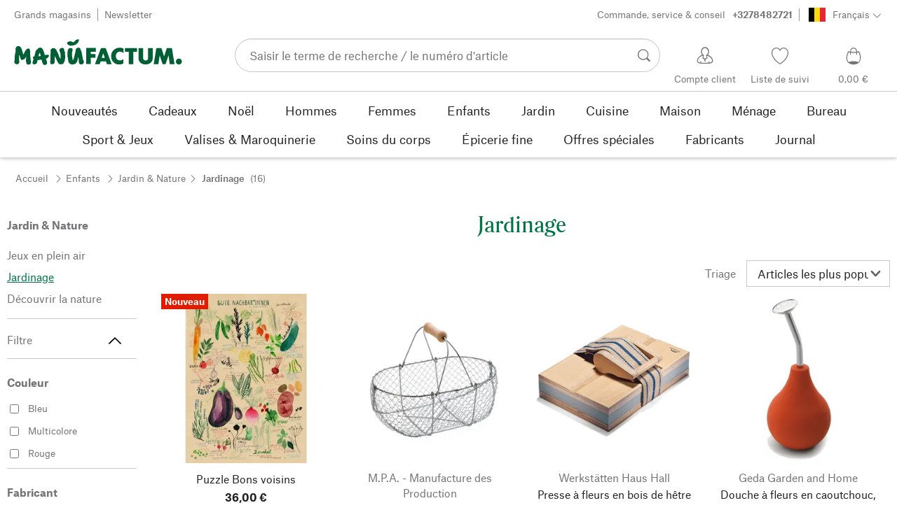

--- FILE ---
content_type: text/html; charset=utf-8
request_url: https://fr.manufactum.be/jardinage-c198640/
body_size: 49360
content:
<!DOCTYPE html>
      <html lang="fr" class="mf-noscript render-web mf-mac_os ">
        <head>
          <!--# block name="defaultfallback" --><!--# endblock -->
          <meta charSet="utf-8" />
          <meta http-equiv="X-UA-Compatible" content="IE=edge" />
          <title data-react-helmet="true">Jardiner avec les enfants | Manufactum</title>
          <meta name="viewport" content="width=device-width, initial-scale=1" />
          <link rel="dns-prefetch" href="https://scripts.sirv.com" crossorigin />
          <link rel="dns-prefetch" href="https://assets.manufactum.de" crossorigin />
          <link rel="preconnect" href="https://scripts.sirv.com" crossorigin />
          <link rel="preconnect" href="https://assets.manufactum.de" crossorigin />
          <meta data-react-helmet="true" name="apple-mobile-web-app-title" content="manufactum"/><meta data-react-helmet="true" name="application-name" content="manufactum"/><meta data-react-helmet="true" name="msapplication-config" content="/sell/static/manufactum/meta/browserconfig.xml"/><meta data-react-helmet="true" name="theme-color" content="#ffffff"/><meta data-react-helmet="true" name="description" content="Presse-papiers en bois de hêtre, arrosoir pour enfants en tôle d&#x27;acier, couteau Opinel pour enfants, set de boules de graines à faire soi-même, louche pour planter...- Jardiner avec les enfants chez Manufactum"/><meta data-react-helmet="true" name="robots" content="index,follow"/><meta data-react-helmet="true" property="og:site_name" content="manufactum"/><meta data-react-helmet="true" property="og:title" content="Jardiner avec les enfants | Manufactum"/><meta data-react-helmet="true" property="og:type" content="website"/><meta data-react-helmet="true" property="og:description" content="Presse-papiers en bois de hêtre, arrosoir pour enfants en tôle d&#x27;acier, couteau Opinel pour enfants, set de boules de graines à faire soi-même, louche pour planter...- Jardiner avec les enfants chez Manufactum"/><meta data-react-helmet="true" property="og:url" content="https://fr.manufactum.be/jardinage-c198640/"/><meta data-react-helmet="true" property="og:image" content="https://assets.manufactum.de/c/logos-icons/Manufactum_Signet.jpg"/>
          <link data-react-helmet="true" rel="apple-touch-icon" sizes="180x180" href="/sell/static/manufactum/meta/apple-touch-icon.png"/><link data-react-helmet="true" rel="icon" sizes="32x32" href="/sell/static/manufactum/meta/favicon-32x32.png" type="image/png"/><link data-react-helmet="true" rel="icon" sizes="16x16" href="/sell/static/manufactum/meta/favicon-16x16.png" type="image/png"/><link data-react-helmet="true" rel="manifest" href="/sell/static/manufactum/meta/site.webmanifest"/><link data-react-helmet="true" rel="mask-icon" href="/sell/static/manufactum/meta/safari-pinned-tab.svg" color="#005131"/><link data-react-helmet="true" rel="shortcut icon" href="/sell/static/manufactum/meta/favicon.ico"/><link data-react-helmet="true" rel="canonical" href="https://fr.manufactum.be/jardinage-c198640/"/><link data-react-helmet="true" rel="alternate" href="https://www.manufactum.de/gaertnern-c198640/" hreflang="de-de"/><link data-react-helmet="true" rel="alternate" href="https://www.manufactum.at/gaertnern-c198640/" hreflang="de-at"/><link data-react-helmet="true" rel="alternate" href="https://www.manufactum.ch/gaertnern-c198640/" hreflang="de-ch"/><link data-react-helmet="true" rel="alternate" href="https://fr.manufactum.ch/jardinage-c198640/" hreflang="fr-ch"/><link data-react-helmet="true" rel="alternate" href="https://www.manufactum.com/gardening-c198640/" hreflang="en"/><link data-react-helmet="true" rel="alternate" href="https://de.manufactum.com/gaertnern-c198640/" hreflang="de"/><link data-react-helmet="true" rel="alternate" href="https://www.manufactum.nl/gaertnern-c198640/" hreflang="nl-nl"/><link data-react-helmet="true" rel="alternate" href="https://fr.manufactum-shop.lu/jardinage-c198640/" hreflang="fr-lu"/><link data-react-helmet="true" rel="alternate" href="https://de.manufactum-shop.lu/gaertnern-c198640/" hreflang="de-lu"/><link data-react-helmet="true" rel="alternate" href="https://fr.manufactum.be/jardinage-c198640/" hreflang="fr-be"/><link data-react-helmet="true" rel="alternate" href="https://nl.manufactum.be/gaertnern-c198640/" hreflang="nl-be"/><link data-react-helmet="true" rel="alternate" href="https://da.manufactum.dk/havearbejde-c198640/" hreflang="da-dk"/><link data-react-helmet="true" rel="alternate" href="https://en.manufactum.dk/gardening-c198640/" hreflang="en-dk"/>
          <script data-react-helmet="true" type="application/ld+json">{"itemListElement":[{"position":1,"item":{"name":"Enfants","@id":"/enfants-c198636/"},"@type":"ListItem"},{"position":2,"item":{"name":"Jardin & Nature","@id":"/jardin-nature-c199088/"},"@type":"ListItem"},{"position":3,"item":{"name":"Jardinage","@id":"/jardinage-c198640/"},"@type":"ListItem"}],"@context":"http://schema.org","@type":"BreadcrumbList"}</script><script data-react-helmet="true" type="application/ld+json">{"itemListElement":[{"position":1,"url":"https://fr.manufactum.be/puzzle-bons-voisins-a217781/","@type":"ListItem"},{"position":2,"url":"https://fr.manufactum.be/panier-fil-tresse-a89649/","@type":"ListItem"},{"position":3,"url":"https://fr.manufactum.be/presse-a-fleurs-bois-hetre-a63629/","@type":"ListItem"},{"position":4,"url":"https://fr.manufactum.be/douche-a-fleurs-caoutchouc-a80973/","@type":"ListItem"},{"position":5,"url":"https://fr.manufactum.be/parterre-sureleve-les-enfants-a216198/","@type":"ListItem"},{"position":6,"url":"https://fr.manufactum.be/echelle-corde-chene-a204755/","@type":"ListItem"},{"position":7,"url":"https://fr.manufactum.be/balai-a-paille-riz-enfants-a214065/","@type":"ListItem"},{"position":8,"url":"https://fr.manufactum.be/arrosoir-enfants-a209109/","@type":"ListItem"},{"position":9,"url":"https://fr.manufactum.be/arrosoir-enfants-15-litre-a89651/","@type":"ListItem"},{"position":10,"url":"https://fr.manufactum.be/kit-bac-a-sable-metal-a203653/","@type":"ListItem"},{"position":11,"url":"https://fr.manufactum.be/brouette-enfants-a206378/","@type":"ListItem"},{"position":12,"url":"https://fr.manufactum.be/parterre-sureleve-roulettes-enfants-a216199/","@type":"ListItem"},{"position":13,"url":"https://fr.manufactum.be/louche-a-planter-sneeboer-enfants-a215974/","@type":"ListItem"},{"position":14,"url":"https://fr.manufactum.be/beche-sneeboer-enfants-a215973/","@type":"ListItem"},{"position":15,"url":"https://fr.manufactum.be/beche-enfants-a214063/","@type":"ListItem"},{"position":16,"url":"https://fr.manufactum.be/pelle-enfants-a214064/","@type":"ListItem"}],"@context":"http://schema.org","@type":"ItemList"}</script>
          
          <script>if(!!window.MSInputMethodContext && !!document.documentMode) {
  document.documentElement.classList.add('mf-ie11');
}</script>
          <link data-chunk="category-page" rel="preload" as="style" href="/sell/static/manufactum/category-page.5f9c8f778e0f6e43ddd5.css">
<link data-chunk="search" rel="preload" as="style" href="/sell/static/manufactum/search.cb5f77f8d7161949b3bd.css">
<link data-chunk="pages" rel="preload" as="style" href="/sell/static/manufactum/pages.66e7cca404da3cb6ea34.css">
<link data-chunk="pages" rel="preload" as="script" href="/sell/static/manufactum/vendor-react.41e13b04760e9e33ef0f.js">
<link data-chunk="pages" rel="preload" as="script" href="/sell/static/manufactum/pages.11cffe45e90c0f27e922.js">
<link data-chunk="search" rel="preload" as="script" href="/sell/static/manufactum/search.chunk.951b128c9e948eb5ad18.js">
<link data-chunk="category-page" rel="preload" as="script" href="/sell/static/manufactum/9.chunk.4a20db9df27708ca774b.js">
<link data-chunk="category-page" rel="preload" as="script" href="/sell/static/manufactum/category-page.chunk.003d8b13cd187aea3c62.js">
          <link data-chunk="pages" rel="stylesheet" href="/sell/static/manufactum/pages.66e7cca404da3cb6ea34.css">
<link data-chunk="search" rel="stylesheet" href="/sell/static/manufactum/search.cb5f77f8d7161949b3bd.css">
<link data-chunk="category-page" rel="stylesheet" href="/sell/static/manufactum/category-page.5f9c8f778e0f6e43ddd5.css">
          <script id="__LOADABLE_REQUIRED_CHUNKS__" type="application/json">[187,9,933]</script><script id="__LOADABLE_REQUIRED_CHUNKS___ext" type="application/json">{"namedChunks":["search","category-page"]}</script>
<script async data-chunk="pages" src="/sell/static/manufactum/vendor-react.41e13b04760e9e33ef0f.js"></script>
<script async data-chunk="pages" src="/sell/static/manufactum/pages.11cffe45e90c0f27e922.js"></script>
<script async data-chunk="search" src="/sell/static/manufactum/search.chunk.951b128c9e948eb5ad18.js"></script>
<script async data-chunk="category-page" src="/sell/static/manufactum/9.chunk.4a20db9df27708ca774b.js"></script>
<script async data-chunk="category-page" src="/sell/static/manufactum/category-page.chunk.003d8b13cd187aea3c62.js"></script>
          <style>html { -webkit-text-size-adjust: 100%; }</style>
        </head>
        <body>
          <div id="sell-root"><div id="appRoot" class="mf-dNwSpWTV"><div class="visuallyHidden" aria-live="polite" aria-atomic="true"></div><div class="visuallyHidden" aria-live="assertive" aria-atomic="true"></div><span id="top" tabindex="-1"></span><a class="mf-KbPy1lFw" href="#content">Passer au contenu</a><div class="root" data-test-offcanvas="true" data-test-offcanvas-state="false" headerText="Menu" headerCloseLabel="Fermer" country="[object Object]"><div class="mf-qXnCpCGF" role="dialog" aria-modal="true" aria-labelledby="offCanvasNavigationHeader"><header class="mf-oOwNyna5"><div class="mf-OCgsjEdI"><span id="offCanvasNavigationHeader" class="mf-hzTZR32z mf-K2EYXkQ8 mf-cUr2rXrq">Menu</span></div></header><div class="mf-cmF2Htqd"></div></div></div><div class="mf-n2BypCIo"><header class="mf-mslNP4J_" data-test-sell-header="true"><div class="mf-GZx5qB3M" data-test-sell-banner="true"><div class="mf-Vb9TM9T0"><div class="mf-W3GDP1Mf"><ul class="mf-dHEsJuMh"><li class="mf-CQIRYftm"><small class="mf-qTdvruCH"><a class="mf-voJwC7go" data-prio2="true" href="/grands-magasins-c199341/">Grands magasins</a></small></li><li class="mf-CQIRYftm"><small class="mf-qTdvruCH"><a class="mf-voJwC7go" data-prio2="true" href="/sabonner-a-newsletter-c201039/">Newsletter</a></small></li></ul><div class="mf-EXsILk6a"><ul class="mf-dHEsJuMh"><li class="mf-CQIRYftm"><small class="mf-qTdvruCH"><a class="mf-voJwC7go" data-prio2="true" href="/contact-c199446/">Commande, service &amp; conseil<span class="mf-MABxgEIs">+3278482721</span></a></small></li><li class="mf-CQIRYftm"><div class="mf-R9VMS9UO"><button class="mf-t0MGRtVR" type="button" id="menu-button-7cb1879b-9af5-4f4e-816a-8c3cf76331a1" aria-haspopup="true" aria-controls="menu-b4449a8a-d53a-4c1f-ac3b-a0ccb41caaec" data-test-menu-button="true"><svg class="mf-MEaXz3ki mf-IAH9_FcL" viewBox="0 0 27 23" width="27" height="23"><rect fill="#FFFFFF" height="23" width="27"></rect><g><path fill="#020203" d="M0,0h9v23H0V0z"></path><path fill="#FFD910" d="M9,0h9v23H9V0z"></path><path fill="#E62736" d="M18,0h9v23h-9V0z"></path></g></svg><small class="mf-hzTZR32z mf-depXjb_l">Français</small><span class="mf-SVGKzfR1"><svg class="mf-uhntC1Gy mf-vNJdx8BK" viewBox="0 0 15 15" width="24" height="24"><path d="M14.7,3.7c-0.3-0.3-0.7-0.3-1,0L7.5,9.9L1.2,3.7c-0.3-0.3-0.7-0.3-1,0C0,4,0,4.4,0.3,4.7L7,11.3c0.1,0.1,0.3,0.2,0.5,0.2c0,0,0,0,0,0c0,0,0,0,0,0c0.2,0,0.3-0.1,0.5-0.2l6.7-6.6C15,4.4,15,4,14.7,3.7z"></path></svg></span></button><ul class="mf-FuX_mGXf" id="menu-b4449a8a-d53a-4c1f-ac3b-a0ccb41caaec" role="menu" aria-labelledby="menu-button-7cb1879b-9af5-4f4e-816a-8c3cf76331a1" data-test-menu-button-list="true"><li class="mf-mT87BChH" role="none"><a class="mf-bKwbXZiV" href="https://fr.manufactum.be" role="menuitem">Français</a></li><li class="mf-mT87BChH" role="none"><a class="mf-bKwbXZiV" href="https://nl.manufactum.be" role="menuitem">Néerlandais</a></li></ul></div></li></ul></div></div></div></div><div class="mf-KEgbD2_n" data-test-sell-head-main="true"><div class="mf-ggCOddfa"><a href="/plan-site-c199459/" aria-haspopup="true" aria-expanded="false" aria-label="Menu" data-test-sell-menu-icon="true"><svg class="mf-uhntC1Gy mf-MhmRDaji" viewBox="0 0 28 28" width="24" height="24"><rect y="13.05" width="27.51" height="1.49"></rect><rect y="19.05" width="27.51" height="1.49"></rect><rect x="0.04" y="25.05" width="27.51" height="1.49"></rect><path d="M4.3,9L2.4,3.4h0V9h-1V2.3H3L4.9,7.6h0L6.8,2.3H8.4V9H7.3V3.4h0L5.3,9h-1Z" transform="translate(-0.2 -0.5)"></path><path d="M13.4,9H9.6V2.3h3.8V3.2H10.7V5h2.5V6H10.7V8.1h2.7V9Z" transform="translate(-0.2 -0.5)"></path><path d="M20,9H18.7L15.4,3.7h0V4c0,0.6.1,1.1,0.1,1.6V9h-1V2.3h1.3L19,7.6h0V2.3h1V9Z" transform="translate(-0.2 -0.5)"></path><path d="M26.6,2.3V6.6a2.77,2.77,0,0,1-.3,1.3,2,2,0,0,1-.9.9,3.19,3.19,0,0,1-1.4.3,2.35,2.35,0,0,1-1.9-.7,2.14,2.14,0,0,1-.7-1.8V2.3h1.1V6.5a1.34,1.34,0,0,0,.4,1.2,2.14,2.14,0,0,0,1.2.4,1.43,1.43,0,0,0,1.6-1.6V2.3h0.9Z" transform="translate(-0.2 -0.5)"></path></svg></a></div><div class="mf-bRtC8ksy"><div class="mf-xZH3FAgX"><a href="/" class="mf-b5WLenbj" data-test-sell-logo="true"><div class="mf-XtFYcKen"><svg xmlns="http://www.w3.org/2000/svg" viewBox="0 0 270 46" aria-label="Page d&#x27;accueil de Manufactum"><path style="fill:#005f35" d="M98.2 5.9c1-1 1-1.6 3-2 .3 0 .6.2.8.1.8-.4 2-1.4 2.2.5.2 2.6-1.4 2.3-1.1 3.8.1.6-2.8 2.8-4.1 3.7-1.3.9-4.1 1.5-5.8 1.7 0 0-2.7.2-3.2.2-.8.1-.9-.5-1.7-1 0 0-1.9-.7-2.5-1.4-.4-.5-.8-1.7-.6-2.1.3-.4 1.2-2 2.3-2.1.5 0 1.5-.6 2-.5.5 0 3.3.1 4.8 1.3.4.3 1 .2 1.3 0 .6-.3 1.6-1.3 2.6-2.2zm166.5 28.5c-2.6 0-4.8 2.1-4.8 4.8 0 2.6 2.1 4.8 4.8 4.8 2.6 0 4.8-2.1 4.8-4.8s-2.1-4.8-4.8-4.8zM8 14.4c-1.1-.1-2.6.3-3.4.7S3 16.3 2.7 17.5c-.4 1.3-.2 5.7-.2 6.4-.1.8-.5.5-.6 1.5-.7 3.4-.8 7.8-.9 11.1 0 .5-.5 1-.5 1.4v.7c0 1.2.2 2.6.3 3s.5.7 1.1.9c.2.1.5.7.8.8 1.4.3 3 .4 3.5.2.8-.2 2.4-2.4 2.4-3.2S8 38 8.1 36.4c.1-1.6.1-6.8.2-8.4 0-.2.1-.1.1-.1.4.8 1.3 4.9 2.1 6.6.5 1.1 1 2 1.8 2.2.6.2 1.9-.5 2.3-.7.4-.2 1 0 1.4-.2 1.2-.9 2.5-3 3.2-4.4.1-.1.1-.1.2 0 .1 1 0 2.7-.2 5.1s.4 4.2.5 4.9c.2.7.7 1.6 1.2 2.3s3.9.6 4.9-.1c.5-.4.9-1 .9-1.6 0-1 .6-1.4.5-2.5-.8-4.7-1.4-10.5-1.4-15.4 0-2.5-.4-4.3-.7-4.5-.7-.5-.7-1.2-1.4-1.4-.7-.2-2.2.4-3 .8-.6.3-.9 1-1.2 1.4-.2.3-.7.3-1 .8-.8 1.2-2.5 5-3.5 7-.1.1-.2.2-.2 0-.7-2.9-2.4-9-3.4-11-.2-.6-1-.7-1.2-1.1-.3-.4-.9-1.6-2.2-1.7zm64.5 17c-.5-1-.7-2.7-1.1-3.7-1.4-3.3-2.9-5.2-3.6-7.1-.5-1.3-2.1-2.3-3.4-2.9-.6-.3-2-.1-3.3.4-.4.1-.7.8-1 1-.7.4-1.2.9-1.4 1.5 0 1.5-.2 13.2-.3 17 0 .6-.3.8-.4 1.2-.1 1.3.4 3.8.8 4.3.5.5 3.4.6 5-.2.4-.2.7-.6.8-1s.5-.5.5-1.2c.1-2.4 0-8.5.2-10.3 0-.1.1-.1.1 0 .3 1.2 1.7 3.1 2.7 5.2.5 1 .5 1.8 1 2.7 1.4 2.6 2.7 4.5 3.3 4.9 1 .7 5.8.6 6.6-.6.4-.5 1.9-3 2.1-3.7.6-2.8 1.4-5.5 1-8.4-.4-2.4.1-4.6-.5-7-.1-.4-.5-.6-.7-1.1-.5-1.9-.3-4.3-2.4-5-1-.4-4.7.7-5.3 1.9-.4.7-.3 2.3 0 3.6.2.7.5.7.7 1.2 1 2.6 1.2 8.6.5 10.7-1.1-1.8-1.9-3.4-1.9-3.4zm50.6 1.8h7.6v-5.9h-7.6v-3.7h8.3v-6.1H116v25.8h7.1V33.2zm20.1-7.2l2.6 7.4h-5l2.4-7.4zM130 43.4h7.6L139 39h8.7l1.4 4.4h7.6l-9.5-25.8h-7.6L130 43.4zm45.7-25c-1.8-1-4.6-1.4-7.1-1.3-5.1.2-12.8 4.4-12.7 13.5.1 7.8 5.4 13.4 12.7 13.3 3.1 0 5-.4 7-1.7v-7.1c-1.4 1.2-2.8 2.3-5.1 2.3-3.2 0-7-1.5-7-6.9-.1-5 3.6-7.2 6.9-7.2 2.2 0 4.5 1.7 5.3 2.5v-7.4zm15.8 5.3h6v-6.1h-19.4v6.1h6.1v19.7h7.3V23.7zm19.8 20.2c6.4 0 11.4-3.8 11.4-10.5V17.6h-7.4V33c0 3.8-2.2 4.5-4 4.5s-4-.7-4-4.5V17.6h-7.4v15.9c0 7 5 10.4 11.4 10.4zm20.5-.5l2.1-14 4.7 14h4.7l4.9-14.2 1.8 14.2h7.7l-4.2-25.8h-8.2L241 31.1l-4.3-13.5h-8.2l-4.2 25.8h7.5zM87.5 39.8c.5 1.6 2.1 3.4 4.9 4.1 1.9.4 6.5-.6 7.7-2.8.4-.7.9-1.2 1.5-2.7.2-.5.4-1.9.5-2.4.6-1.7.8-3 1-3.5 0-.1.1-.1.2 0 .1.2.3 2.3.7 4.7.1.4-.2 1.3-.1 1.9.2 1.2.7 3.2 1.1 3.7s1 .9 2 .9c.9 0 2.7-.1 3.6-.4.6-.2 1-2.1 1.4-2.6.4-.4 0-1.8-.4-3.1-.2-.7-.7-1-.9-1.6-.5-1.7-1.4-8.1-2.3-12.4-.2-.8-1.5-2.8-1.6-3.7-.1-.8-.8-2.2-1.3-2.5-1.1-.6-3.6-.3-3.9-.2-.7.2-.5 1-1.4 1.3-.6.2-1 .7-1.1 1.2-.2 1.6-.4 3.1-.7 4.7-.7 3.5-2.9 11.1-3.1 12-.2.6-1.1.5-1.2-.2-.2-1.6-.7-3.9-.9-5.8-.1-1.5-.2-6.8.3-7.2s.6-4.2.2-4.8c-.5-.7-4.2-1-5.4-.3-.2.1-.8.7-1 1.4-.2.7-1 1-1.1 1.8-.3 2.2-.5 6-.5 8.2 0 .8.2 1.4.3 2.2.6 2.6 1.1 6.9 1.5 8.1zM49.4 28.9c2.2-.5 3.7-.6 3.9-.6.5 0 .6.5 1.2.4.5 0 1-.3 1.2 0 .3.4.4 1.1.2 1.8-.4 1.4-.8 1.7-1.7 2.3-.3.2-.2.7-.7 1-.7.3-1.6.7-2.4.9.3 1.1 1.1 2.6 1.8 4.4.2.7-.2.9 0 1.9.2.7.2 1.7-.2 2.1-.7 1.1-3.1 1.6-4 1.6-.8 0-1.4-.2-2.4-1.8-.7-1.1-1.4-3.7-2.1-6.7-1.6.2-3.1.4-4.4.5-.7 0-1.3.1-2 .1-.4 2.1-.7 3.8-.9 4.3-.3 1-1.1.7-1.6 1.9-.3.7-4.4 1-5 0-.5-.8-.5-1.7-.4-2.7.2-1.3.7-2.7 1.1-4 0-.2.1-.4.2-.6-.3-.5-.5-1-.4-1.5 0-.7-.7-.9-.6-1.8 0-.8 1.5-1.4 2.2-1.4h.2c.9-3.3 1.6-6.1 2-7.9.5-2.4 1.8-2 2.8-3.6.5-.7 1.4-1.6 2.2-2 1.6-.8 3.5-.8 5 .2 2.6 1.9 4.8 11.2 4.8 11.2zm-6.5 1.4c-.6-2.4-1.2-4.4-1.7-5.1-.7.9-1.4 3.1-2 5.6 1.3-.1 2.5-.3 3.7-.5z"></path></svg></div></a></div></div><div class="mf-nVDdqQBA mf-o6nKlqlv"><div class="mf-foihCvPk" data-test-sell-search-box="true"><form method="GET" action="/suche/" role="search" data-test-sell-search-form="true"><div class="mf-rsjRM5E1"><div class="mf-a5uaQo1M"><label class="mf-iwiiAwA4" for="searchbar-31b8c317-3906-4b50-a3a4-42176fab8f5e">Saisir le terme de recherche / le numéro d&#x27;article</label><input aria-autocomplete="list" aria-controls="searchform-e1148542-5daf-43b8-b4e7-1d51a737b993" data-test-sell-search-input="true" id="searchbar-31b8c317-3906-4b50-a3a4-42176fab8f5e" autoComplete="off" class="mf-yNalz9TN" name="q" placeholder="Saisir le terme de recherche / le numéro d&#x27;article" type="text" value=""/><button class="mf-C1GbQQfw" type="submit" data-test-sell-search-input-submit="true"><span class="mf-pkuBFUqK"><svg class="mf-uhntC1Gy mf-v74eHooM alt" viewBox="0 -0.3 22 22" width="24" height="24" aria-label="Rechercher"><title>Rechercher</title><path d="M21.4,19.4l-4.3-4.3c0,0,0,0-0.1-0.1c1.1-1.6,1.8-3.5,1.8-5.5c0-5.2-4.2-9.4-9.4-9.4c-5.2,0-9.4,4.2-9.4,9.4c0,5.2,4.2,9.4,9.4,9.4c2.1,0,4-0.7,5.6-1.9c0,0,0,0,0,0l4.3,4.3c0.6,0.6,1.4,0.6,1.9,0.1l0.2-0.2C22.1,20.8,22,20,21.4,19.4zM1.7,9.5c0-4.3,3.5-7.8,7.8-7.8s7.8,3.5,7.8,7.8c0,4.3-3.5,7.8-7.8,7.8S1.7,13.9,1.7,9.5z"></path></svg></span></button></div></div><div class="mf-bzs0GGov mf-G7LAUrYP" id="searchform-e1148542-5daf-43b8-b4e7-1d51a737b993" data-test-sell-search-suggestions-container="true"></div></form></div></div><div class="mf-Br8NGPey" data-test-sell-my-account="true"><a data-test-stelar-header-account="inactive" class="mf-Q4GYGz1x" href="/compteclient"><svg class="mf-tPpZtf4x mf-yMMx2xRM" viewBox="0 0 36 36" width="36" height="36"><path d="M22.2 15.5c1.1-1.2 1.7-2.8 1.7-4.6 0-3.7-2.6-6.7-5.8-6.7-3.2-.1-5.8 2.9-5.8 6.6 0 1.9.6 3.5 1.6 4.7-4.3 1.3-7.3 5.2-7.3 8.7 0 3.6 5.1 3.9 11.4 3.9 6.3.1 11.4-.5 11.4-3.9 0-3.5-2.9-7.4-7.2-8.7zm-8.6-4.3c0-2.7 1.9-5.5 4.4-5.5 2.4 0 4.5 2.8 4.5 5.5 0 1.7-.8 3.1-2 4-.5.2-1.1.5-1.1 1.1 0 .2.3.5.4.7l.7 2.5-2.5 1.2-2.3-1.2.6-2.6c0-.1.3-.4.3-.6 0-.5-.6-.9-1-1.1-1.2-.9-2-2.4-2-4zm12 14.9c-.2.1-.8.2-1.3.3l-.1-1.5c0-.2-.2-.4-.5-.4h-.2c-.2 0-.4.2-.4.5l.1 1.6c-1.5.1-3.2.2-5.1.2-1.9 0-4.1-.1-5.8-.2l.1-1.5c.1-.3-.1-.5-.4-.5h-.2c-.3-.1-.5.1-.5.4l-.1 1.5c-.3-.1-.7-.2-.8-.2-1.5-.4-2.6-.9-2.6-2 0-3.2 2.7-6.3 6.3-7.4 0 0 .9-.2 1 0 .1.2-.8 3.5-.8 3.5l3 1.7v2.2c0 .5.2.8.7.8h.1c.5-.1.7-.3.7-.9l-.2-2.1 3.1-1.9s-.8-2.7-.8-3.3c0-.2.9 0 .9 0 3.6 1.1 6.2 4.2 6.3 7.2 0 .8-1 1.6-2.5 2z"></path></svg><span class="mf-xx3TiJq6">Compte client</span></a></div><div class="mf-nxOFCFC1" data-test-sell-mini-notepad="true"><a data-test-stelar-header-wishlist="inactive" class="mf-Q4GYGz1x" href="/aide-memoire"><svg viewBox="-6 -7 36 36" width="36" height="36" class="mf-yMMx2xRM"><path d="M11.7,23.9C1.1,17,0,10.1,0,7.5C0,3.4,3,0,6.8,0c2,0,3.9,1,5.1,2.6L12,2.7l0.1-0.1C13.4,1,15.3,0,17.2,0 C20.9,0,24,3.4,24,7.5c0,2.6-1.1,9.5-11.7,16.4L12,24.1L11.7,23.9z M6.8,1.2C3.7,1.2,1.2,4,1.2,7.5c0,5,4,10.6,10.7,15.1l0.1,0.1 l0.1-0.1c6.7-4.5,10.7-10.1,10.7-15.1c0-3.5-2.5-6.3-5.6-6.3c-1.9,0-3.7,1.1-4.7,3l-0.5,1l-0.5-1C10.5,2.3,8.7,1.2,6.8,1.2z"></path></svg><span class="mf-xx3TiJq6">Liste de suivi</span></a></div><div class="mf-u1uFIXXK" data-test-sell-mini-cart="true"><a data-test-stelar-header-basket="inactive" class="mf-Q4GYGz1x mf-5kNdmZ06" href="/panier"><svg class="mf-Qyn0PGzU mf-yMMx2xRM" viewBox="0 0 36 36" width="36" height="36"><g><path d="M18 29.2c5.6 0 11-2.7 10.2-11.7-.3-3.3-2.1-6.8-2.4-7.4-.8.3-1.8.5-2.8.7-.3-3.3-1.6-5.7-5-5.7-3.3 0-4.6 2.4-5 5.7-1-.1-1.9-.3-2.7-.6-.5.8-1.9 4.2-2.4 7.4C6.6 26 12.4 29.2 18 29.2zm0-22.9c2.6 0 3.6 2 3.9 4.7-1.2.2-2.5.3-3.9.3-1.3 0-2.7-.1-3.9-.3.3-2.7 1.4-4.7 3.9-4.7zM9 18.1c.4-2.8 1.7-5.7 2.1-6.4.6.1 1.2.3 1.8.4v.7c0 .7 0 1.4.1 2.1h1.2c-.1-.7-.2-1.4-.2-2.2v-.4c1.2.2 2.6.3 4 .3s2.7-.1 3.9-.3v.4c0 .8 0 1.5-.1 2.2H23c.1-.7.1-1.4.1-2.1v-.7c.7-.2 1.3-.3 1.9-.5.3.5 1.8 3.5 2.1 6.5.4 3.9-.7 6.4-2.5 7.9-.6-.9-3.4-1.6-6.6-1.6-3.1 0-5.8.6-6.5 1.5-1.9-1.5-3.1-4.1-2.5-7.8z"></path></g></svg><span class="mf-xx3TiJq6">0,00 €</span></a></div><div class="mf-uNeZULYn" data-test-sell-navigation="true"><nav data-test-sell-flyout-navigation="true" aria-label="Menu principal" class=""><ul class="mf-m1HFoIcf mf-jkWbEZQT"><li class="mf-_RqMt9TL mf-mmCbxmgi"><div class="mf-YeUvJyE0"><a data-test-sell-flyout-toplevellink="true" href="/nouveautes-c198241/" class="mf-sJUqPhQo"><span>Nouveautés</span></a></div></li><li class="mf-_RqMt9TL mf-mmCbxmgi"><div class="mf-YeUvJyE0"><a data-test-sell-flyout-toplevellink="true" href="/cadeaux-c199132/" class="mf-sJUqPhQo"><span>Cadeaux</span></a></div></li><li class="mf-_RqMt9TL mf-mmCbxmgi"><div class="mf-YeUvJyE0"><a data-test-sell-flyout-toplevellink="true" href="/noel-c202272/" class="mf-sJUqPhQo"><span>Noël</span></a></div></li><li class="mf-_RqMt9TL mf-mmCbxmgi"><div class="mf-YeUvJyE0"><a data-test-sell-flyout-toplevellink="true" href="/hommes-c194451/" class="mf-sJUqPhQo"><span>Hommes</span></a></div></li><li class="mf-_RqMt9TL mf-mmCbxmgi"><div class="mf-YeUvJyE0"><a data-test-sell-flyout-toplevellink="true" href="/femmes-c194472/" class="mf-sJUqPhQo"><span>Femmes</span></a></div></li><li class="mf-_RqMt9TL mf-mmCbxmgi"><div class="mf-YeUvJyE0"><a data-test-sell-flyout-toplevellink="true" href="/enfants-c198636/" class="mf-sJUqPhQo"><span>Enfants</span></a></div></li><li class="mf-_RqMt9TL mf-mmCbxmgi"><div class="mf-YeUvJyE0"><a data-test-sell-flyout-toplevellink="true" href="/jardin-c172792/" class="mf-sJUqPhQo"><span>Jardin</span></a></div></li><li class="mf-_RqMt9TL mf-mmCbxmgi"><div class="mf-YeUvJyE0"><a data-test-sell-flyout-toplevellink="true" href="/cuisine-c198745/" class="mf-sJUqPhQo"><span>Cuisine</span></a></div></li><li class="mf-_RqMt9TL mf-mmCbxmgi"><div class="mf-YeUvJyE0"><a data-test-sell-flyout-toplevellink="true" href="/maison-c198753/" class="mf-sJUqPhQo"><span>Maison</span></a></div></li><li class="mf-_RqMt9TL mf-mmCbxmgi"><div class="mf-YeUvJyE0"><a data-test-sell-flyout-toplevellink="true" href="/menage-c202241/" class="mf-sJUqPhQo"><span>Ménage</span></a></div></li><li class="mf-_RqMt9TL mf-mmCbxmgi"><div class="mf-YeUvJyE0"><a data-test-sell-flyout-toplevellink="true" href="/bureau-c175242/" class="mf-sJUqPhQo"><span>Bureau</span></a></div></li><li class="mf-_RqMt9TL mf-mmCbxmgi"><div class="mf-YeUvJyE0"><a data-test-sell-flyout-toplevellink="true" href="/sport-jeux-c189822/" class="mf-sJUqPhQo"><span>Sport &amp; Jeux</span></a></div></li><li class="mf-_RqMt9TL mf-mmCbxmgi"><div class="mf-YeUvJyE0"><a data-test-sell-flyout-toplevellink="true" href="/valises-maroquinerie-c175685/" class="mf-sJUqPhQo"><span>Valises &amp; Maroquinerie</span></a></div></li><li class="mf-_RqMt9TL mf-mmCbxmgi"><div class="mf-YeUvJyE0"><a data-test-sell-flyout-toplevellink="true" href="/soins-corps-c172436/" class="mf-sJUqPhQo"><span>Soins du corps</span></a></div></li><li class="mf-_RqMt9TL mf-mmCbxmgi"><div class="mf-YeUvJyE0"><a data-test-sell-flyout-toplevellink="true" href="/epicerie-fine-c172112/" class="mf-sJUqPhQo"><span>Épicerie fine</span></a></div></li><li class="mf-_RqMt9TL mf-mmCbxmgi"><div class="mf-YeUvJyE0"><a data-test-sell-flyout-toplevellink="true" href="/offres-speciales-c189274/" class="mf-sJUqPhQo"><span>Offres spéciales</span></a></div></li><li class="mf-_RqMt9TL mf-mmCbxmgi"><div class="mf-YeUvJyE0"><a data-test-sell-flyout-toplevellink="true" href="/fabricants-c199727/" class="mf-sJUqPhQo"><span>Fabricants</span></a></div></li><li class="mf-_RqMt9TL mf-mmCbxmgi"><div class="mf-YeUvJyE0"><a data-test-sell-flyout-toplevellink="true" href="/journal-c199429/" class="mf-sJUqPhQo"><span>Journal</span></a></div></li></ul></nav></div><div class="mf-nVDdqQBA mf-ysJcJa72"><div class="mf-foihCvPk" data-test-sell-search-box="true"><form method="GET" action="/suche/" role="search" data-test-sell-search-form="true"><div class="mf-rsjRM5E1"><div class="mf-a5uaQo1M"><label class="mf-iwiiAwA4" for="searchbar-1058790c-4481-4e17-adca-b3e13877109f">Saisir le terme de recherche / le numéro d&#x27;article</label><input aria-autocomplete="list" aria-controls="searchform-794779b8-407c-4dd0-ae20-ba15309cc3c5" data-test-sell-search-input="true" id="searchbar-1058790c-4481-4e17-adca-b3e13877109f" autoComplete="off" class="mf-yNalz9TN" name="q" placeholder="Saisir le terme de recherche / le numéro d&#x27;article" type="text" value=""/><button class="mf-C1GbQQfw" type="submit" data-test-sell-search-input-submit="true"><span class="mf-pkuBFUqK"><svg class="mf-uhntC1Gy mf-v74eHooM alt" viewBox="0 -0.3 22 22" width="24" height="24" aria-label="Rechercher"><title>Rechercher</title><path d="M21.4,19.4l-4.3-4.3c0,0,0,0-0.1-0.1c1.1-1.6,1.8-3.5,1.8-5.5c0-5.2-4.2-9.4-9.4-9.4c-5.2,0-9.4,4.2-9.4,9.4c0,5.2,4.2,9.4,9.4,9.4c2.1,0,4-0.7,5.6-1.9c0,0,0,0,0,0l4.3,4.3c0.6,0.6,1.4,0.6,1.9,0.1l0.2-0.2C22.1,20.8,22,20,21.4,19.4zM1.7,9.5c0-4.3,3.5-7.8,7.8-7.8s7.8,3.5,7.8,7.8c0,4.3-3.5,7.8-7.8,7.8S1.7,13.9,1.7,9.5z"></path></svg></span></button></div></div><div class="mf-bzs0GGov mf-G7LAUrYP" id="searchform-794779b8-407c-4dd0-ae20-ba15309cc3c5" data-test-sell-search-suggestions-container="true"></div></form></div></div></div></header><div><div aria-hidden="true" class="mf-ceZ3vJ2p" data-test-stelar-overlay-background="true"></div><div aria-hidden="true" class="mf-mYCtuieo"><div class="mf-_qrDIOj3" aria-hidden="true"></div></div></div><div class="mf-ssY_ApUE"><div data-test-sell-category-page="true" data-cookie-banner-area="false"><div class="mf-lcPi8Yx_" data-test-sell-breadcrumb="true"><nav aria-label="Breadcrumb" class="mf-vIdadmGd"><ul class="mf-UgpUpkcn"><li class="mf-_6ZPSxXi"><small class="mf-hzTZR32z mf-depXjb_l"><span class="mf-h_EFCIsy"><a class="" data-prio2="true" href="/" rel="index">Accueil</a></span></small></li><li class="mf-_6ZPSxXi"><small class="mf-hzTZR32z mf-depXjb_l"><span class="mf-h_EFCIsy"><span class="mf-kYqP7xpa"><svg class="mf-uhntC1Gy mf-vNJdx8BK" viewBox="0 0 12 22" width="24" height="24"><path d="M11.3,10.3L11.3,10.3L1.7,0.7c-0.3-0.3-0.7-0.3-1,0L0.7,0.8c-0.3,0.3-0.3,0.7,0,1L9.9,11l-9.2,9.2c-0.3,0.3-0.3,0.7,0,1l0.1,0.1c0.3,0.3,0.7,0.3,1,0l9.6-9.6v0c0.2-0.2,0.3-0.4,0.3-0.7l0-0.1C11.6,10.7,11.5,10.5,11.3,10.3z"></path></svg></span><a class="" data-prio2="true" href="/enfants-c198636/" rel="up up">Enfants</a></span></small></li><li class="mf-_6ZPSxXi"><small class="mf-hzTZR32z mf-depXjb_l"><span class="mf-h_EFCIsy"><span class="mf-kYqP7xpa"><svg class="mf-uhntC1Gy mf-vNJdx8BK" viewBox="0 0 12 22" width="24" height="24"><path d="M11.3,10.3L11.3,10.3L1.7,0.7c-0.3-0.3-0.7-0.3-1,0L0.7,0.8c-0.3,0.3-0.3,0.7,0,1L9.9,11l-9.2,9.2c-0.3,0.3-0.3,0.7,0,1l0.1,0.1c0.3,0.3,0.7,0.3,1,0l9.6-9.6v0c0.2-0.2,0.3-0.4,0.3-0.7l0-0.1C11.6,10.7,11.5,10.5,11.3,10.3z"></path></svg></span><a class="" data-prio2="true" href="/jardin-nature-c199088/" rel="up">Jardin &amp; Nature</a><span class="mf-kYqP7xpa mf-VTzhwLqs"><svg class="mf-uhntC1Gy mf-vNJdx8BK" viewBox="0 0 12 22" width="24" height="24"><path d="M11.3,10.3L11.3,10.3L1.7,0.7c-0.3-0.3-0.7-0.3-1,0L0.7,0.8c-0.3,0.3-0.3,0.7,0,1L9.9,11l-9.2,9.2c-0.3,0.3-0.3,0.7,0,1l0.1,0.1c0.3,0.3,0.7,0.3,1,0l9.6-9.6v0c0.2-0.2,0.3-0.4,0.3-0.7l0-0.1C11.6,10.7,11.5,10.5,11.3,10.3z"></path></svg></span></span></small></li><li class="mf-_6ZPSxXi last" aria-current="true"><small class="mf-hzTZR32z mf-depXjb_l"><span class="mf-uIXBvRQx">Jardinage</span></small><small class="mf-hzTZR32z mf-depXjb_l"><span class="mf-OQqfTuwu">(16)</span></small></li></ul></nav></div><main id="content" class="mf-bQiPcNox"><div class="mf-_X3RCDjw"><div><div class="mf-KEUmH1_B"><div class="mf-OdA55zwH"><label class="mf-NDgyzOxz mf-Fa4vgijC"><span class="mf-hzTZR32z mf-xPuHr8aN">Catégorie</span></label><div class="mf-cl2xy18p"><select data-test-sell-mobile-local-navi="true" aria-label="Catégorie" class="mf-C1KOShMV"><option value="preselect" data-test-sell-mobile-local-navi-title="true" selected="">Toutes catégories</option><optgroup label="Jardin &amp; Nature"><option value="/jeux-plein-air-c198664/" data-test-sell-local-navi-link="true">Jeux en plein air</option><option value="/jardinage-c198640/" data-test-sell-local-navi-link="true">Jardinage</option><option value="/decouvrir-nature-c199092/" data-test-sell-local-navi-link="true">Découvrir la nature</option></optgroup></select></div></div><div aria-hidden="true" class="mf-CDLk0mrn" data-test-stelar-overlay-background="true"></div><div aria-hidden="true" class="mf-wcb257qN"><div aria-hidden="true" class="mf-SBX_slNw" data-test-sell-drawer="true"><div class="mf-XkbPHQUW" role="dialog" aria-modal="true" aria-labelledby="drawerTitle-337a6294-ef87-44f3-8a96-eff5721f59ce" data-test-stelar-drawer-content="true"><section class="mf-qNBTyoNk"><header class="mf-e4hIpl5u"><button type="button" aria-label="Retour" class="mf-rymJz8hr" data-test-stelar-overlay-back-button="true"><svg class="mf-uhntC1Gy mf-fuwn4nBk" viewBox="0 0 12 22" width="24" height="24"><path d="m 0.875,10.3 0,0 9.6,-9.6 c 0.3,-0.3 0.7,-0.3 1,0 l 0,0.1 c 0.3,0.3 0.3,0.7 0,1 l -9.2,9.2 9.2,9.2 c 0.3,0.3 0.3,0.7 0,1 l -0.1,0.1 c -0.3,0.3 -0.7,0.3 -1,0 l -9.6,-9.6 0,0 c -0.2,-0.2 -0.3,-0.4 -0.3,-0.7 l 0,-0.1 c 0.1,-0.2 0.2,-0.4 0.4,-0.6 z"></path></svg></button><h2 id="drawerTitle-337a6294-ef87-44f3-8a96-eff5721f59ce" class="mf-vZywcKb7">Jardin &amp; Nature</h2><button type="button" class="mf-KAekMrIW" aria-label="Fermer" data-test-stelar-overlay-close-button="true"><svg class="mf-uhntC1Gy mf-fuwn4nBk" viewBox="0 0 19 19" width="24" height="24"><path d="M9.5,8.4L1.8,0.7c-0.3-0.3-0.7-0.3-1,0L0.7,0.8c-0.3,0.3-0.3,0.7,0,1l7.7,7.7l-7.7,7.7c-0.3,0.3-0.3,0.7,0,1l0.1,0.1c0.3,0.3,0.7,0.3,1,0l7.7-7.7l7.7,7.7c0.3,0.3,0.7,0.3,1,0l0.1-0.1c0.3-0.3,0.3-0.7,0-1l-7.7-7.7l7.7-7.7c0.3-0.3,0.3-0.7,0-1l-0.1-0.1c-0.3-0.3-0.7-0.3-1,0L9.5,8.4z"></path></svg></button></header><div class="mf-jB3GviKf"><ul class="mf-LvRtHSfF" aria-labelledby="list-subheader-0"><li><a class="mf-VDDk82Kh" href="/jeux-plein-air-c198664/">Jeux en plein air</a></li><li><a class="mf-VDDk82Kh" href="/jardinage-c198640/">Jardinage</a></li><li><a class="mf-VDDk82Kh" href="/decouvrir-nature-c199092/">Découvrir la nature</a></li></ul></div></section></div></div></div></div><div class="mf-EeFWSeKP"><div class="mf-Lnccme47"><aside class="mf-KPR0dchN" data-test-sell-local-navi="true" aria-label="Sous-catégories"><span class="mf-hzTZR32z mf-cUr2rXrq"><header class="mf-_xMSvX5F" data-test-sell-local-navi-title="true"><a href="/jardin-nature-c199088/" data-prio2="true">Jardin &amp; Nature</a></header></span><ul class="mf-yeCkuLiZ"><li><a href="/jeux-plein-air-c198664/" class="mf-UwVmE1zi" data-test-sell-local-navi-link="true"><span data-test-sell-local-navi-link-text="true">Jeux en plein air</span></a></li><li><a href="/jardinage-c198640/" class="mf-UwVmE1zi mf-Mn7bdY21" data-test-sell-local-navi-link="true"><span data-test-sell-local-navi-link-text="true">Jardinage</span></a></li><li><a href="/decouvrir-nature-c199092/" class="mf-UwVmE1zi" data-test-sell-local-navi-link="true"><span data-test-sell-local-navi-link-text="true">Découvrir la nature</span></a></li></ul></aside></div></div></div><section class="mf-z4cRGSU1" aria-label="Filtre" data-test-sell-facet-filter="true"><div class="mf-mmOOynzl mf-PGAnEMVs open"><button class="mf-Zn3SFiCw mf-Ssjtr_Ba mf-MD_B4M9Z mf-RRG9rHbH" tabindex="0" type="button" aria-expanded="true" aria-controls="facetfilters"><span class="mf-fxIkcmIs"><svg class="mf-uhntC1Gy mf-v74eHooM" viewBox="0 0 15 15" width="24" height="24"><path d="M14.7,11.3c-0.3,0.3-0.7,0.3-1,0L7.5,5.1l-6.3,6.2c-0.3,0.3-0.7,0.3-1,0c-0.3-0.3-0.3-0.7,0-1L7,3.7c0.1-0.1,0.3-0.2,0.5-0.2c0,0,0,0,0,0c0,0,0,0,0,0c0.2,0,0.3,0.1,0.5,0.2l6.7,6.6C15,10.6,15,11,14.7,11.3z"></path></svg></span><span class="mf-Cm7KxFz2"><div class="mf-mymOo1vd">Filtre</div></span></button></div><div id="facetfilters" class="mf-Rf39eYK1 mf-y5307E5C mf-n1UAQkfo"><form method="GET"><input name="q" type="hidden"/><input name="stp" type="hidden"/><div class=""><div class="mf-i5aB6_f5 mf-qdWB1t71 mf-FAEZ8CVc" data-test-sell-facet-filter-name="color"><span class="mf-xlbcd8ao mf-amqlsneD" data-test-stelar-accordion-item-id="color"><button class="mf-Zn3SFiCw mf-Ssjtr_Ba mf-MD_B4M9Z mf-RRG9rHbH" tabindex="0" type="button" aria-expanded="true" aria-controls="option-0" id="accordion-item-3827ec89-1fd3-48be-859f-deadf19149c3"><span class="mf-fxIkcmIs"><span class="mf-pFAS2Zys"><svg class="mf-uhntC1Gy mf-v74eHooM" viewBox="0 0 15 15" width="24" height="24"><path d="M14.7,11.3c-0.3,0.3-0.7,0.3-1,0L7.5,5.1l-6.3,6.2c-0.3,0.3-0.7,0.3-1,0c-0.3-0.3-0.3-0.7,0-1L7,3.7c0.1-0.1,0.3-0.2,0.5-0.2c0,0,0,0,0,0c0,0,0,0,0,0c0.2,0,0.3,0.1,0.5,0.2l6.7,6.6C15,10.6,15,11,14.7,11.3z"></path></svg></span></span><span class="mf-Cm7KxFz2"><span><span class="mf-HCCHLKDq"><span class=""><div data-test-sell-facet-filter-facet-heading="color"><div class="mf-crdlf3dg">Couleur</div></div></span></span></span></span></button></span><div aria-hidden="false" class="mf-ljWcUnIQ mf-amqlsneD" id="option-0" role="region" aria-labelledby="accordion-item-3827ec89-1fd3-48be-859f-deadf19149c3"><div><div id="facetTextListId-color" class="mf-eMMDmPRO"><div data-test-sell-facet-filter-facets="true" class="mf-u7xULgj9"><label for="color-Bleu" class="labelElement"><input type="checkbox" id="color-Bleu" name="Bleu" data-facet-filter="color" data-facet-value="Bleu" class="mf-CiEirCVW" value="Bleu"/><span class="mf-Ga6vEuG0"><small class="mf-hzTZR32z mf-depXjb_l">Bleu</small></span></label></div><div data-test-sell-facet-filter-facets="true" class="mf-u7xULgj9"><label for="color-Multicolore" class="labelElement"><input type="checkbox" id="color-Multicolore" name="Multicolore" data-facet-filter="color" data-facet-value="Multicolore" class="mf-CiEirCVW" value="Multicolore"/><span class="mf-Ga6vEuG0"><small class="mf-hzTZR32z mf-depXjb_l">Multicolore</small></span></label></div><div data-test-sell-facet-filter-facets="true" class="mf-u7xULgj9"><label for="color-Rouge" class="labelElement"><input type="checkbox" id="color-Rouge" name="Rouge" data-facet-filter="color" data-facet-value="Rouge" class="mf-CiEirCVW" value="Rouge"/><span class="mf-Ga6vEuG0"><small class="mf-hzTZR32z mf-depXjb_l">Rouge</small></span></label></div></div></div></div></div><div class="mf-i5aB6_f5 mf-qdWB1t71 mf-FAEZ8CVc" data-test-sell-facet-filter-name="manufacturer"><span class="mf-xlbcd8ao" data-test-stelar-accordion-item-id="manufacturer"><button class="mf-Zn3SFiCw mf-Ssjtr_Ba mf-MD_B4M9Z" tabindex="0" type="button" aria-expanded="false" aria-controls="option-1" id="accordion-item-2cca178f-d066-49a3-96d3-110166c281fc"><span class="mf-fxIkcmIs"><span class="mf-pFAS2Zys"><svg class="mf-uhntC1Gy mf-v74eHooM" viewBox="0 0 15 15" width="24" height="24"><path d="M14.7,3.7c-0.3-0.3-0.7-0.3-1,0L7.5,9.9L1.2,3.7c-0.3-0.3-0.7-0.3-1,0C0,4,0,4.4,0.3,4.7L7,11.3c0.1,0.1,0.3,0.2,0.5,0.2c0,0,0,0,0,0c0,0,0,0,0,0c0.2,0,0.3-0.1,0.5-0.2l6.7-6.6C15,4.4,15,4,14.7,3.7z"></path></svg></span></span><span class="mf-Cm7KxFz2"><span><span class="mf-HCCHLKDq"><span class=""><div data-test-sell-facet-filter-facet-heading="manufacturer"><div class="mf-crdlf3dg">Fabricant</div></div></span></span></span></span></button></span><div aria-hidden="true" class="mf-ljWcUnIQ" id="option-1" role="region" aria-labelledby="accordion-item-2cca178f-d066-49a3-96d3-110166c281fc"><div><div id="facetTextListId-manufacturer" class="mf-eMMDmPRO"><div data-test-sell-facet-filter-facets="true" class="mf-u7xULgj9"><label for="manufacturer-Albert Turk" class="labelElement"><input type="checkbox" id="manufacturer-Albert Turk" name="Albert Turk" data-facet-filter="manufacturer" data-facet-value="Albert Turk" class="mf-CiEirCVW" value="Albert Turk"/><span class="mf-Ga6vEuG0"><small class="mf-hzTZR32z mf-depXjb_l">Albert Turk</small></span></label></div><div data-test-sell-facet-filter-facets="true" class="mf-u7xULgj9"><label for="manufacturer-Aras Metal" class="labelElement"><input type="checkbox" id="manufacturer-Aras Metal" name="Aras Metal" data-facet-filter="manufacturer" data-facet-value="Aras Metal" class="mf-CiEirCVW" value="Aras Metal"/><span class="mf-Ga6vEuG0"><small class="mf-hzTZR32z mf-depXjb_l">Aras Metal</small></span></label></div><div data-test-sell-facet-filter-facets="true" class="mf-u7xULgj9"><label for="manufacturer-Geda Garden and Home" class="labelElement"><input type="checkbox" id="manufacturer-Geda Garden and Home" name="Geda Garden and Home" data-facet-filter="manufacturer" data-facet-value="Geda Garden and Home" class="mf-CiEirCVW" value="Geda Garden and Home"/><span class="mf-Ga6vEuG0"><small class="mf-hzTZR32z mf-depXjb_l">Geda Garden and Home</small></span></label></div><div data-test-sell-facet-filter-facets="true" class="mf-u7xULgj9"><label for="manufacturer-Herstera Garden" class="labelElement"><input type="checkbox" id="manufacturer-Herstera Garden" name="Herstera Garden" data-facet-filter="manufacturer" data-facet-value="Herstera Garden" class="mf-CiEirCVW" value="Herstera Garden"/><span class="mf-Ga6vEuG0"><small class="mf-hzTZR32z mf-depXjb_l">Herstera Garden</small></span></label></div><div data-test-sell-facet-filter-facets="true" class="mf-u7xULgj9"><label for="manufacturer-Kovotvar v.d." class="labelElement"><input type="checkbox" id="manufacturer-Kovotvar v.d." name="Kovotvar v.d." data-facet-filter="manufacturer" data-facet-value="Kovotvar v.d." class="mf-CiEirCVW" value="Kovotvar v.d."/><span class="mf-Ga6vEuG0"><small class="mf-hzTZR32z mf-depXjb_l">Kovotvar v.d.</small></span></label></div><div data-test-sell-facet-filter-facets="true" class="mf-u7xULgj9"><label for="manufacturer-Lebens- und Arbeitsgemeinschaft Lautenbach" class="labelElement"><input type="checkbox" id="manufacturer-Lebens- und Arbeitsgemeinschaft Lautenbach" name="Lebens- und Arbeitsgemeinschaft Lautenbach" data-facet-filter="manufacturer" data-facet-value="Lebens- und Arbeitsgemeinschaft Lautenbach" class="mf-CiEirCVW" value="Lebens- und Arbeitsgemeinschaft Lautenbach"/><span class="mf-Ga6vEuG0"><small class="mf-hzTZR32z mf-depXjb_l">Lebens- und Arbeitsgemeinschaft Lautenbach</small></span></label></div><div data-test-sell-facet-filter-facets="true" class="mf-u7xULgj9"><label for="manufacturer-M.P.A. - Manufacture des Production" class="labelElement"><input type="checkbox" id="manufacturer-M.P.A. - Manufacture des Production" name="M.P.A. - Manufacture des Production" data-facet-filter="manufacturer" data-facet-value="M.P.A. - Manufacture des Production" class="mf-CiEirCVW" value="M.P.A. - Manufacture des Production"/><span class="mf-Ga6vEuG0"><small class="mf-hzTZR32z mf-depXjb_l">M.P.A. - Manufacture des Production</small></span></label></div><div data-test-sell-facet-filter-facets="true" class="mf-u7xULgj9"><label for="manufacturer-Muffler" class="labelElement"><input type="checkbox" id="manufacturer-Muffler" name="Muffler" data-facet-filter="manufacturer" data-facet-value="Muffler" class="mf-CiEirCVW" value="Muffler"/><span class="mf-Ga6vEuG0"><small class="mf-hzTZR32z mf-depXjb_l">Muffler</small></span></label></div><div data-test-sell-facet-filter-facets="true" class="mf-u7xULgj9"><label for="manufacturer-nic - Spiel + Art" class="labelElement"><input type="checkbox" id="manufacturer-nic - Spiel + Art" name="nic - Spiel + Art" data-facet-filter="manufacturer" data-facet-value="nic - Spiel + Art" class="mf-CiEirCVW" value="nic - Spiel + Art"/><span class="mf-Ga6vEuG0"><small class="mf-hzTZR32z mf-depXjb_l">nic - Spiel + Art</small></span></label></div><div data-test-sell-facet-filter-facets="true" class="mf-u7xULgj9"><label for="manufacturer-Sneeboer" class="labelElement"><input type="checkbox" id="manufacturer-Sneeboer" name="Sneeboer" data-facet-filter="manufacturer" data-facet-value="Sneeboer" class="mf-CiEirCVW" value="Sneeboer"/><span class="mf-Ga6vEuG0"><small class="mf-hzTZR32z mf-depXjb_l">Sneeboer</small></span></label></div><div data-test-sell-facet-filter-facets="true" class="mf-u7xULgj9"><label for="manufacturer-Werkstätten Haus Hall" class="labelElement"><input type="checkbox" id="manufacturer-Werkstätten Haus Hall" name="Werkstätten Haus Hall" data-facet-filter="manufacturer" data-facet-value="Werkstätten Haus Hall" class="mf-CiEirCVW" value="Werkstätten Haus Hall"/><span class="mf-Ga6vEuG0"><small class="mf-hzTZR32z mf-depXjb_l">Werkstätten Haus Hall</small></span></label></div></div></div></div></div><div class="mf-i5aB6_f5 mf-qdWB1t71 mf-FAEZ8CVc" data-test-sell-facet-filter-name="availability"><span class="mf-xlbcd8ao" data-test-stelar-accordion-item-id="availability"><button class="mf-Zn3SFiCw mf-Ssjtr_Ba mf-MD_B4M9Z" tabindex="0" type="button" aria-expanded="false" aria-controls="option-2" id="accordion-item-c52c36f2-5372-468d-a0c9-c97d70752ef0"><span class="mf-fxIkcmIs"><span class="mf-pFAS2Zys"><svg class="mf-uhntC1Gy mf-v74eHooM" viewBox="0 0 15 15" width="24" height="24"><path d="M14.7,3.7c-0.3-0.3-0.7-0.3-1,0L7.5,9.9L1.2,3.7c-0.3-0.3-0.7-0.3-1,0C0,4,0,4.4,0.3,4.7L7,11.3c0.1,0.1,0.3,0.2,0.5,0.2c0,0,0,0,0,0c0,0,0,0,0,0c0.2,0,0.3-0.1,0.5-0.2l6.7-6.6C15,4.4,15,4,14.7,3.7z"></path></svg></span></span><span class="mf-Cm7KxFz2"><span><span class="mf-HCCHLKDq"><span class=""><div data-test-sell-facet-filter-facet-heading="availability"><div class="mf-crdlf3dg">Disponibilité</div></div></span></span></span></span></button></span><div aria-hidden="true" class="mf-ljWcUnIQ" id="option-2" role="region" aria-labelledby="accordion-item-c52c36f2-5372-468d-a0c9-c97d70752ef0"><div><div id="facetTextListId-availability" class="mf-eMMDmPRO"><div data-test-sell-facet-filter-facets="true" class="mf-u7xULgj9"><label for="availability-afficher les articles disponibles immédiatement" class="labelElement"><input type="checkbox" id="availability-afficher les articles disponibles immédiatement" name="afficher les articles disponibles immédiatement" data-facet-filter="availability" data-facet-value="afficher les articles disponibles immédiatement" class="mf-CiEirCVW" value="afficher les articles disponibles immédiatement"/><span class="mf-Ga6vEuG0"><small class="mf-hzTZR32z mf-depXjb_l">afficher les articles disponibles immédiatement</small></span></label></div></div></div></div></div><div class="mf-i5aB6_f5 mf-qdWB1t71 mf-FAEZ8CVc" data-test-sell-facet-filter-name="price"><span class="mf-xlbcd8ao" data-test-stelar-accordion-item-id="price"><button class="mf-Zn3SFiCw mf-Ssjtr_Ba mf-MD_B4M9Z" tabindex="0" type="button" aria-expanded="false" aria-controls="option-3" id="accordion-item-b435490e-aecf-4658-b5fb-0e973cd27c83"><span class="mf-fxIkcmIs"><span class="mf-pFAS2Zys"><svg class="mf-uhntC1Gy mf-v74eHooM" viewBox="0 0 15 15" width="24" height="24"><path d="M14.7,3.7c-0.3-0.3-0.7-0.3-1,0L7.5,9.9L1.2,3.7c-0.3-0.3-0.7-0.3-1,0C0,4,0,4.4,0.3,4.7L7,11.3c0.1,0.1,0.3,0.2,0.5,0.2c0,0,0,0,0,0c0,0,0,0,0,0c0.2,0,0.3-0.1,0.5-0.2l6.7-6.6C15,4.4,15,4,14.7,3.7z"></path></svg></span></span><span class="mf-Cm7KxFz2"><span><span class="mf-HCCHLKDq"><span class=""><div data-test-sell-facet-filter-facet-heading="price"><div class="mf-crdlf3dg">Prix</div></div></span></span></span></span></button></span><div aria-hidden="true" class="mf-ljWcUnIQ" id="option-3" role="region" aria-labelledby="accordion-item-b435490e-aecf-4658-b5fb-0e973cd27c83"><div><div id="facetTextListId-price" class="mf-eMMDmPRO"><div data-test-sell-facet-filter-facets="true" class="mf-u7xULgj9"><label for="price-à 50 €" class="labelElement"><input type="checkbox" id="price-à 50 €" name="à 50 €" data-facet-filter="price" data-facet-value="à 50 €" class="mf-CiEirCVW" value="à 50 €"/><span class="mf-Ga6vEuG0"><small class="mf-hzTZR32z mf-depXjb_l">à 50 €</small></span></label></div><div data-test-sell-facet-filter-facets="true" class="mf-u7xULgj9"><label for="price-50 - 100 €" class="labelElement"><input type="checkbox" id="price-50 - 100 €" name="50 - 100 €" data-facet-filter="price" data-facet-value="50 - 100 €" class="mf-CiEirCVW" value="50 - 100 €"/><span class="mf-Ga6vEuG0"><small class="mf-hzTZR32z mf-depXjb_l">50 - 100 €</small></span></label></div><div data-test-sell-facet-filter-facets="true" class="mf-u7xULgj9"><label for="price-100 - 200 €" class="labelElement"><input type="checkbox" id="price-100 - 200 €" name="100 - 200 €" data-facet-filter="price" data-facet-value="100 - 200 €" class="mf-CiEirCVW" value="100 - 200 €"/><span class="mf-Ga6vEuG0"><small class="mf-hzTZR32z mf-depXjb_l">100 - 200 €</small></span></label></div><div data-test-sell-facet-filter-facets="true" class="mf-u7xULgj9"><label for="price-200 - 500 €" class="labelElement"><input type="checkbox" id="price-200 - 500 €" name="200 - 500 €" data-facet-filter="price" data-facet-value="200 - 500 €" class="mf-CiEirCVW" value="200 - 500 €"/><span class="mf-Ga6vEuG0"><small class="mf-hzTZR32z mf-depXjb_l">200 - 500 €</small></span></label></div></div></div></div></div></div><div class="mf-SMWZS9Zx"><button type="button" class="mf-rvAP3Son mf-cX7x8Qlh mf-WV1dkIrz"><span class="mf-lHzPz8TD"><span class="mf-UpvG29mB">Appliquer un filtre</span></span></button></div></form></div></section></div><div class="mf-Qz_IbqTD"><header class="mf-Lrghpz76 mf-_mnf_nDP"><h1 data-test-stelar-headline="true" class="mf-BksdUEaq mf-b5ydi6LZ mf-Xkf4V7Gp">Jardinage</h1></header><div class="mf-Na5YhsJW"><div class="mf-KzdSjQSm"><div class="mf-jHVlZ9eI"><div class="mf-OdA55zwH"><label for="sortSelect" class="mf-NDgyzOxz mf-Fa4vgijC"><span class="mf-hzTZR32z mf-xPuHr8aN">Triage</span></label><div class="mf-cl2xy18p"><select data-test-sell-product-sort="true" aria-label="Triage" class="mf-C1KOShMV" id="sortSelect" name="sortSelect"><option value="Articles les plus populaires" selected="">Articles les plus populaires</option><option value="Prix décroissant">Prix décroissant</option><option value="Prix croissant">Prix croissant</option><option value="Nouveautés">Nouveautés</option></select></div></div><div aria-hidden="true" class="mf-CDLk0mrn" data-test-stelar-overlay-background="true"></div><div aria-hidden="true" class="mf-wcb257qN"><div aria-hidden="true" class="mf-SBX_slNw" data-test-sell-drawer="true"><div class="mf-XkbPHQUW" role="dialog" aria-modal="true" aria-labelledby="drawerTitle-37bcbfb0-ed07-4882-bd4c-98de6d31e747" data-test-stelar-drawer-content="true"><section class="mf-qNBTyoNk"><header class="mf-e4hIpl5u"><h2 id="drawerTitle-37bcbfb0-ed07-4882-bd4c-98de6d31e747" class="mf-vZywcKb7">Triage</h2><button type="button" class="mf-KAekMrIW" aria-label="Fermer" data-test-stelar-overlay-close-button="true"><svg class="mf-uhntC1Gy mf-fuwn4nBk" viewBox="0 0 19 19" width="24" height="24"><path d="M9.5,8.4L1.8,0.7c-0.3-0.3-0.7-0.3-1,0L0.7,0.8c-0.3,0.3-0.3,0.7,0,1l7.7,7.7l-7.7,7.7c-0.3,0.3-0.3,0.7,0,1l0.1,0.1c0.3,0.3,0.7,0.3,1,0l7.7-7.7l7.7,7.7c0.3,0.3,0.7,0.3,1,0l0.1-0.1c0.3-0.3,0.3-0.7,0-1l-7.7-7.7l7.7-7.7c0.3-0.3,0.3-0.7,0-1l-0.1-0.1c-0.3-0.3-0.7-0.3-1,0L9.5,8.4z"></path></svg></button></header><div class="mf-jB3GviKf"><ul class="mf-LvRtHSfF" aria-labelledby="list-subheader-0"><li><a class="mf-VDDk82Kh" href="/jardinage-c198640/?sortby=">Articles les plus populaires</a></li><li><a class="mf-VDDk82Kh" href="/jardinage-c198640/?sortby=price_dsc">Prix décroissant</a></li><li><a class="mf-VDDk82Kh" href="/jardinage-c198640/?sortby=price_asc">Prix croissant</a></li><li><a class="mf-VDDk82Kh" href="/jardinage-c198640/?sortby=new_in">Nouveautés</a></li></ul></div></section></div></div></div></div></div></div><div class="mf-FOIKdsvm"><ul class="mf-SVlBJ1YF" data-test-sell-product-list="true"><li class="mf-a2r80AHB"><div class="mf-asuU9UxH" data-test-sell-product-tile="true"><div class="mf-sMxzgxyg"><a href="/puzzle-bons-voisins-a217781/" class="mf-OjkWKS5C" data-test-sell-product-link="true"><div class="mf-cjhOdo_Q"><div class="mf-vlkQ2h7P"><div class="mf-atcPf7cE"><div class="mf-RDTsXoT0"></div><img class="mf-ifazIeel" src="https://assets.manufactum.de/assets/img/0015/00150580/0015058066-01.jpg/puzzle-bons-voisins.jpg?profile=produktliste_32" alt=""/><img data-test-sell-product-image="true" class="mf-AWz32oIh" src="https://assets.manufactum.de/assets/img/0015/00150580/0015058066-01.jpg/puzzle-bons-voisins.jpg?profile=produktliste_750" srcSet="https://assets.manufactum.de/assets/img/0015/00150580/0015058066-01.jpg/puzzle-bons-voisins.jpg?profile=produktliste_150 150w, https://assets.manufactum.de/assets/img/0015/00150580/0015058066-01.jpg/puzzle-bons-voisins.jpg?profile=produktliste_200 200w, https://assets.manufactum.de/assets/img/0015/00150580/0015058066-01.jpg/puzzle-bons-voisins.jpg?profile=produktliste_300 300w, https://assets.manufactum.de/assets/img/0015/00150580/0015058066-01.jpg/puzzle-bons-voisins.jpg?profile=produktliste_400 400w, https://assets.manufactum.de/assets/img/0015/00150580/0015058066-01.jpg/puzzle-bons-voisins.jpg?profile=produktliste_500 500w, https://assets.manufactum.de/assets/img/0015/00150580/0015058066-01.jpg/puzzle-bons-voisins.jpg?profile=produktliste_750 750w, https://assets.manufactum.de/assets/img/0015/00150580/0015058066-01.jpg/puzzle-bons-voisins.jpg?profile=produktliste_1000 1000w" alt="Puzzle Bons voisins" sizes="(min-width: 1500px) 300px, (min-width: 1250px) 20vw, (min-width: 750px) 25vw, 50vw"/></div><div class="mf-mY901qk6 productTile"><div data-test-sell-producttile-flags="true"><div class="mf-m_cYQllu"><div class="mf-ZRx4PSYp mf-Chc3WjfU mf-mS5a0hZy" data-test-sell-flag="true" data-test-sell-new-flag="true"><smallbold class="mf-hzTZR32z mf-K2EYXkQ8 mf-eBrUxlP0">Nouveau</smallbold></div></div></div></div></div><div class="mf-krPYctsE"><div class="mf-xTp9SX2F"><div class="mf-KU7to_VU"></div><div class="mf-CMPOF6uN mf-jIzzV2PV"><span data-test-sell-product-name="true" class="mf-hzTZR32z mf-cUr2rXrq">Puzzle Bons voisins</span></div><div class="mf-ofNceV_n mf-kmiGpUyc mf-fBmnEgPy"><span data-test-stelar-price-price="true" class="mf-GK2HYizn mf-fBmnEgPy">36,00 €</span></div><div class="mf-mhiCDvcv"></div></div></div></div></a></div></div></li><li class="mf-a2r80AHB"><div class="mf-asuU9UxH" data-test-sell-product-tile="true"><div class="mf-sMxzgxyg"><a href="/panier-fil-tresse-a89649/" class="mf-OjkWKS5C" data-test-sell-product-link="true"><div class="mf-cjhOdo_Q"><div class="mf-vlkQ2h7P"><div class="mf-atcPf7cE"><div class="mf-RDTsXoT0"></div><img class="mf-ifazIeel" src="https://assets.manufactum.de/p/089/089649/89649_01.jpg/panier-fil-tresse.jpg?profile=produktliste_32" alt=""/><img data-test-sell-product-image="true" class="mf-AWz32oIh" src="https://assets.manufactum.de/p/089/089649/89649_01.jpg/panier-fil-tresse.jpg?profile=produktliste_750" srcSet="https://assets.manufactum.de/p/089/089649/89649_01.jpg/panier-fil-tresse.jpg?profile=produktliste_150 150w, https://assets.manufactum.de/p/089/089649/89649_01.jpg/panier-fil-tresse.jpg?profile=produktliste_200 200w, https://assets.manufactum.de/p/089/089649/89649_01.jpg/panier-fil-tresse.jpg?profile=produktliste_300 300w, https://assets.manufactum.de/p/089/089649/89649_01.jpg/panier-fil-tresse.jpg?profile=produktliste_400 400w, https://assets.manufactum.de/p/089/089649/89649_01.jpg/panier-fil-tresse.jpg?profile=produktliste_500 500w, https://assets.manufactum.de/p/089/089649/89649_01.jpg/panier-fil-tresse.jpg?profile=produktliste_750 750w, https://assets.manufactum.de/p/089/089649/89649_01.jpg/panier-fil-tresse.jpg?profile=produktliste_1000 1000w" alt="Panier en fil tressé, Petit" sizes="(min-width: 1500px) 300px, (min-width: 1250px) 20vw, (min-width: 750px) 25vw, 50vw"/></div></div><div class="mf-krPYctsE"><div class="mf-xTp9SX2F"><div class="mf-KU7to_VU"><span data-test-sell-product-manufacturer="true" class="mf-hzTZR32z mf-xPuHr8aN">M.P.A. - Manufacture des Production</span></div><div class="mf-CMPOF6uN mf-jIzzV2PV"><span data-test-sell-product-name="true" class="mf-hzTZR32z mf-cUr2rXrq">Panier en fil tressé, Petit</span></div><div class="mf-ofNceV_n mf-kmiGpUyc mf-fBmnEgPy"><span data-test-stelar-price-price="true" class="mf-GK2HYizn mf-fBmnEgPy">42,90 €</span></div><div class="mf-mhiCDvcv"><span data-test-sell-product-additional-variants="true" class="mf-hzTZR32z mf-cUr2rXrq">+ plus de variantes</span></div></div></div></div></a></div></div></li><li class="mf-a2r80AHB"><div class="mf-asuU9UxH" data-test-sell-product-tile="true"><div class="mf-sMxzgxyg"><a href="/presse-a-fleurs-bois-hetre-a63629/" class="mf-OjkWKS5C" data-test-sell-product-link="true"><div class="mf-cjhOdo_Q"><div class="mf-vlkQ2h7P"><div class="mf-atcPf7cE"><div class="mf-RDTsXoT0"></div><img class="mf-ifazIeel" src="https://assets.manufactum.de/p/063/063629/63629_01.jpg/presse-a-fleurs-bois-hetre.jpg?profile=produktliste_32" alt=""/><img data-test-sell-product-image="true" class="mf-AWz32oIh" src="https://assets.manufactum.de/p/063/063629/63629_01.jpg/presse-a-fleurs-bois-hetre.jpg?profile=produktliste_750" srcSet="https://assets.manufactum.de/p/063/063629/63629_01.jpg/presse-a-fleurs-bois-hetre.jpg?profile=produktliste_150 150w, https://assets.manufactum.de/p/063/063629/63629_01.jpg/presse-a-fleurs-bois-hetre.jpg?profile=produktliste_200 200w, https://assets.manufactum.de/p/063/063629/63629_01.jpg/presse-a-fleurs-bois-hetre.jpg?profile=produktliste_300 300w, https://assets.manufactum.de/p/063/063629/63629_01.jpg/presse-a-fleurs-bois-hetre.jpg?profile=produktliste_400 400w, https://assets.manufactum.de/p/063/063629/63629_01.jpg/presse-a-fleurs-bois-hetre.jpg?profile=produktliste_500 500w, https://assets.manufactum.de/p/063/063629/63629_01.jpg/presse-a-fleurs-bois-hetre.jpg?profile=produktliste_750 750w, https://assets.manufactum.de/p/063/063629/63629_01.jpg/presse-a-fleurs-bois-hetre.jpg?profile=produktliste_1000 1000w" alt="Presse à fleurs en bois de hêtre" sizes="(min-width: 1500px) 300px, (min-width: 1250px) 20vw, (min-width: 750px) 25vw, 50vw"/></div></div><div class="mf-krPYctsE"><div class="mf-xTp9SX2F"><div class="mf-KU7to_VU"><span data-test-sell-product-manufacturer="true" class="mf-hzTZR32z mf-xPuHr8aN">Werkstätten Haus Hall</span></div><div class="mf-CMPOF6uN mf-jIzzV2PV"><span data-test-sell-product-name="true" class="mf-hzTZR32z mf-cUr2rXrq">Presse à fleurs en bois de hêtre</span></div><div class="mf-ofNceV_n mf-kmiGpUyc mf-fBmnEgPy"><span data-test-stelar-price-price="true" class="mf-GK2HYizn mf-fBmnEgPy">84,90 €</span></div><div class="mf-mhiCDvcv"></div></div></div></div></a></div></div></li><li class="mf-a2r80AHB"><div class="mf-asuU9UxH" data-test-sell-product-tile="true"><div class="mf-sMxzgxyg"><a href="/douche-a-fleurs-caoutchouc-a80973/" class="mf-OjkWKS5C" data-test-sell-product-link="true"><div class="mf-cjhOdo_Q"><div class="mf-vlkQ2h7P"><div class="mf-atcPf7cE"><div class="mf-RDTsXoT0"></div><img class="mf-ifazIeel" src="https://assets.manufactum.de/assets/img/0000/00003262/0000326211-02.jpg/douche-a-fleurs-caoutchouc.jpg?profile=produktliste_32" alt=""/><img data-test-sell-product-image="true" class="mf-AWz32oIh" src="https://assets.manufactum.de/assets/img/0000/00003262/0000326211-02.jpg/douche-a-fleurs-caoutchouc.jpg?profile=produktliste_750" srcSet="https://assets.manufactum.de/assets/img/0000/00003262/0000326211-02.jpg/douche-a-fleurs-caoutchouc.jpg?profile=produktliste_150 150w, https://assets.manufactum.de/assets/img/0000/00003262/0000326211-02.jpg/douche-a-fleurs-caoutchouc.jpg?profile=produktliste_200 200w, https://assets.manufactum.de/assets/img/0000/00003262/0000326211-02.jpg/douche-a-fleurs-caoutchouc.jpg?profile=produktliste_300 300w, https://assets.manufactum.de/assets/img/0000/00003262/0000326211-02.jpg/douche-a-fleurs-caoutchouc.jpg?profile=produktliste_400 400w, https://assets.manufactum.de/assets/img/0000/00003262/0000326211-02.jpg/douche-a-fleurs-caoutchouc.jpg?profile=produktliste_500 500w, https://assets.manufactum.de/assets/img/0000/00003262/0000326211-02.jpg/douche-a-fleurs-caoutchouc.jpg?profile=produktliste_750 750w, https://assets.manufactum.de/assets/img/0000/00003262/0000326211-02.jpg/douche-a-fleurs-caoutchouc.jpg?profile=produktliste_1000 1000w" alt="Douche à fleurs en caoutchouc, Petit" sizes="(min-width: 1500px) 300px, (min-width: 1250px) 20vw, (min-width: 750px) 25vw, 50vw"/></div></div><div class="mf-krPYctsE"><div class="mf-xTp9SX2F"><div class="mf-KU7to_VU"><span data-test-sell-product-manufacturer="true" class="mf-hzTZR32z mf-xPuHr8aN">Geda Garden and Home</span></div><div class="mf-CMPOF6uN mf-jIzzV2PV"><span data-test-sell-product-name="true" class="mf-hzTZR32z mf-cUr2rXrq">Douche à fleurs en caoutchouc, Petit</span></div><div class="mf-ofNceV_n mf-kmiGpUyc mf-fBmnEgPy"><span data-test-stelar-price-price="true" class="mf-GK2HYizn mf-fBmnEgPy">13,90 €</span></div><div class="mf-mhiCDvcv"></div></div></div></div></a></div></div></li><li class="mf-a2r80AHB"><div class="mf-asuU9UxH" data-test-sell-product-tile="true"><div class="mf-sMxzgxyg"><a href="/parterre-sureleve-les-enfants-a216198/" class="mf-OjkWKS5C" data-test-sell-product-link="true"><div class="mf-cjhOdo_Q"><div class="mf-vlkQ2h7P"><div class="mf-atcPf7cE"><div class="mf-RDTsXoT0"></div><img class="mf-ifazIeel" src="https://assets.manufactum.de/assets/img/0014/00145607/0014560719-01.jpg/parterre-sureleve-les-enfants.jpg?profile=produktliste_32" alt=""/><img data-test-sell-product-image="true" class="mf-AWz32oIh" src="https://assets.manufactum.de/assets/img/0014/00145607/0014560719-01.jpg/parterre-sureleve-les-enfants.jpg?profile=produktliste_750" srcSet="https://assets.manufactum.de/assets/img/0014/00145607/0014560719-01.jpg/parterre-sureleve-les-enfants.jpg?profile=produktliste_150 150w, https://assets.manufactum.de/assets/img/0014/00145607/0014560719-01.jpg/parterre-sureleve-les-enfants.jpg?profile=produktliste_200 200w, https://assets.manufactum.de/assets/img/0014/00145607/0014560719-01.jpg/parterre-sureleve-les-enfants.jpg?profile=produktliste_300 300w, https://assets.manufactum.de/assets/img/0014/00145607/0014560719-01.jpg/parterre-sureleve-les-enfants.jpg?profile=produktliste_400 400w, https://assets.manufactum.de/assets/img/0014/00145607/0014560719-01.jpg/parterre-sureleve-les-enfants.jpg?profile=produktliste_500 500w, https://assets.manufactum.de/assets/img/0014/00145607/0014560719-01.jpg/parterre-sureleve-les-enfants.jpg?profile=produktliste_750 750w, https://assets.manufactum.de/assets/img/0014/00145607/0014560719-01.jpg/parterre-sureleve-les-enfants.jpg?profile=produktliste_1000 1000w" alt="Parterre surélevé pour les enfants" sizes="(min-width: 1500px) 300px, (min-width: 1250px) 20vw, (min-width: 750px) 25vw, 50vw"/></div></div><div class="mf-krPYctsE"><div class="mf-xTp9SX2F"><div class="mf-KU7to_VU"><span data-test-sell-product-manufacturer="true" class="mf-hzTZR32z mf-xPuHr8aN">Herstera Garden</span></div><div class="mf-CMPOF6uN mf-jIzzV2PV"><span data-test-sell-product-name="true" class="mf-hzTZR32z mf-cUr2rXrq">Parterre surélevé pour les enfants</span></div><div class="mf-ofNceV_n mf-kmiGpUyc mf-fBmnEgPy"><span data-test-stelar-price-price="true" class="mf-GK2HYizn mf-fBmnEgPy">179,00 €</span></div><div class="mf-mhiCDvcv"></div></div></div></div></a></div></div></li><li class="mf-a2r80AHB"><div class="mf-asuU9UxH" data-test-sell-product-tile="true"><div class="mf-sMxzgxyg"><a href="/echelle-corde-chene-a204755/" class="mf-OjkWKS5C" data-test-sell-product-link="true"><div class="mf-cjhOdo_Q"><div class="mf-vlkQ2h7P"><div class="mf-atcPf7cE"><div class="mf-RDTsXoT0"></div><img class="mf-ifazIeel" src="https://assets.manufactum.de/p/204/204755/204755_01.jpg/echelle-corde-chene.jpg?profile=produktliste_32" alt=""/><img data-test-sell-product-image="true" class="mf-AWz32oIh" src="https://assets.manufactum.de/p/204/204755/204755_01.jpg/echelle-corde-chene.jpg?profile=produktliste_750" srcSet="https://assets.manufactum.de/p/204/204755/204755_01.jpg/echelle-corde-chene.jpg?profile=produktliste_150 150w, https://assets.manufactum.de/p/204/204755/204755_01.jpg/echelle-corde-chene.jpg?profile=produktliste_200 200w, https://assets.manufactum.de/p/204/204755/204755_01.jpg/echelle-corde-chene.jpg?profile=produktliste_300 300w, https://assets.manufactum.de/p/204/204755/204755_01.jpg/echelle-corde-chene.jpg?profile=produktliste_400 400w, https://assets.manufactum.de/p/204/204755/204755_01.jpg/echelle-corde-chene.jpg?profile=produktliste_500 500w, https://assets.manufactum.de/p/204/204755/204755_01.jpg/echelle-corde-chene.jpg?profile=produktliste_750 750w, https://assets.manufactum.de/p/204/204755/204755_01.jpg/echelle-corde-chene.jpg?profile=produktliste_1000 1000w" alt="Échelle de corde en chêne" sizes="(min-width: 1500px) 300px, (min-width: 1250px) 20vw, (min-width: 750px) 25vw, 50vw"/></div><div class="mf-mY901qk6 productTile"><div data-test-sell-producttile-flags="true"><div class="mf-m_cYQllu"><div class="mf-ZRx4PSYp mf-YgWok2uL mf-zMNSjGG8" data-test-sell-flag="true" data-test-sell-exclusive-flag="true"><smallbold class="mf-hzTZR32z mf-K2EYXkQ8 mf-eBrUxlP0">Exclusif</smallbold></div></div></div></div></div><div class="mf-krPYctsE"><div class="mf-xTp9SX2F"><div class="mf-KU7to_VU"><span data-test-sell-product-manufacturer="true" class="mf-hzTZR32z mf-xPuHr8aN">Muffler</span></div><div class="mf-CMPOF6uN mf-jIzzV2PV"><span data-test-sell-product-name="true" class="mf-hzTZR32z mf-cUr2rXrq">Échelle de corde en chêne</span></div><div class="mf-ofNceV_n mf-kmiGpUyc mf-fBmnEgPy"><span data-test-stelar-price-price="true" class="mf-GK2HYizn mf-fBmnEgPy">129,00 €</span></div><div class="mf-mhiCDvcv"></div></div></div></div></a></div></div></li><li class="mf-a2r80AHB"><div class="mf-asuU9UxH" data-test-sell-product-tile="true"><div class="mf-sMxzgxyg"><a href="/balai-a-paille-riz-enfants-a214065/" class="mf-OjkWKS5C" data-test-sell-product-link="true"><div class="mf-cjhOdo_Q"><div class="mf-vlkQ2h7P"><div class="mf-atcPf7cE"><div class="mf-RDTsXoT0"></div><img class="mf-ifazIeel" src="https://assets.manufactum.de/assets/img/0014/00141540/0014154072-01.jpg/balai-a-paille-riz-enfants.jpg?profile=produktliste_32" alt=""/><img data-test-sell-product-image="true" class="mf-AWz32oIh" src="https://assets.manufactum.de/assets/img/0014/00141540/0014154072-01.jpg/balai-a-paille-riz-enfants.jpg?profile=produktliste_750" srcSet="https://assets.manufactum.de/assets/img/0014/00141540/0014154072-01.jpg/balai-a-paille-riz-enfants.jpg?profile=produktliste_150 150w, https://assets.manufactum.de/assets/img/0014/00141540/0014154072-01.jpg/balai-a-paille-riz-enfants.jpg?profile=produktliste_200 200w, https://assets.manufactum.de/assets/img/0014/00141540/0014154072-01.jpg/balai-a-paille-riz-enfants.jpg?profile=produktliste_300 300w, https://assets.manufactum.de/assets/img/0014/00141540/0014154072-01.jpg/balai-a-paille-riz-enfants.jpg?profile=produktliste_400 400w, https://assets.manufactum.de/assets/img/0014/00141540/0014154072-01.jpg/balai-a-paille-riz-enfants.jpg?profile=produktliste_500 500w, https://assets.manufactum.de/assets/img/0014/00141540/0014154072-01.jpg/balai-a-paille-riz-enfants.jpg?profile=produktliste_750 750w, https://assets.manufactum.de/assets/img/0014/00141540/0014154072-01.jpg/balai-a-paille-riz-enfants.jpg?profile=produktliste_1000 1000w" alt="Balai à paille de riz pour enfants" sizes="(min-width: 1500px) 300px, (min-width: 1250px) 20vw, (min-width: 750px) 25vw, 50vw"/></div></div><div class="mf-krPYctsE"><div class="mf-xTp9SX2F"><div class="mf-KU7to_VU"><span data-test-sell-product-manufacturer="true" class="mf-hzTZR32z mf-xPuHr8aN">Albert Turk</span></div><div class="mf-CMPOF6uN mf-jIzzV2PV"><span data-test-sell-product-name="true" class="mf-hzTZR32z mf-cUr2rXrq">Balai à paille de riz pour enfants</span></div><div class="mf-ofNceV_n mf-kmiGpUyc mf-fBmnEgPy"><span data-test-stelar-price-price="true" class="mf-GK2HYizn mf-fBmnEgPy">10,90 €</span></div><div class="mf-mhiCDvcv"></div></div></div></div></a></div></div></li><li class="mf-a2r80AHB"><div class="mf-asuU9UxH" data-test-sell-product-tile="true"><div class="mf-sMxzgxyg"><a href="/arrosoir-enfants-a209109/" class="mf-OjkWKS5C" data-test-sell-product-link="true"><div class="mf-cjhOdo_Q"><div class="mf-vlkQ2h7P"><div class="mf-atcPf7cE"><div class="mf-RDTsXoT0"></div><img class="mf-ifazIeel" src="https://assets.manufactum.de/p/209/209109/209109_01.jpg/arrosoir-enfants.jpg?profile=produktliste_32" alt=""/><img data-test-sell-product-image="true" class="mf-AWz32oIh" src="https://assets.manufactum.de/p/209/209109/209109_01.jpg/arrosoir-enfants.jpg?profile=produktliste_750" srcSet="https://assets.manufactum.de/p/209/209109/209109_01.jpg/arrosoir-enfants.jpg?profile=produktliste_150 150w, https://assets.manufactum.de/p/209/209109/209109_01.jpg/arrosoir-enfants.jpg?profile=produktliste_200 200w, https://assets.manufactum.de/p/209/209109/209109_01.jpg/arrosoir-enfants.jpg?profile=produktliste_300 300w, https://assets.manufactum.de/p/209/209109/209109_01.jpg/arrosoir-enfants.jpg?profile=produktliste_400 400w, https://assets.manufactum.de/p/209/209109/209109_01.jpg/arrosoir-enfants.jpg?profile=produktliste_500 500w, https://assets.manufactum.de/p/209/209109/209109_01.jpg/arrosoir-enfants.jpg?profile=produktliste_750 750w, https://assets.manufactum.de/p/209/209109/209109_01.jpg/arrosoir-enfants.jpg?profile=produktliste_1000 1000w" alt="Arrosoir pour enfants" sizes="(min-width: 1500px) 300px, (min-width: 1250px) 20vw, (min-width: 750px) 25vw, 50vw"/></div></div><div class="mf-krPYctsE"><div class="mf-xTp9SX2F"><div class="mf-KU7to_VU"><span data-test-sell-product-manufacturer="true" class="mf-hzTZR32z mf-xPuHr8aN">Aras Metal</span></div><div class="mf-CMPOF6uN mf-jIzzV2PV"><span data-test-sell-product-name="true" class="mf-hzTZR32z mf-cUr2rXrq">Arrosoir pour enfants</span></div><div class="mf-ofNceV_n mf-kmiGpUyc mf-fBmnEgPy"><span data-test-stelar-price-price="true" class="mf-GK2HYizn mf-fBmnEgPy">19,90 €</span></div><div class="mf-mhiCDvcv"></div></div></div></div></a></div></div></li><li class="mf-a2r80AHB"><div class="mf-asuU9UxH" data-test-sell-product-tile="true"><div class="mf-sMxzgxyg"><a href="/arrosoir-enfants-15-litre-a89651/" class="mf-OjkWKS5C" data-test-sell-product-link="true"><div class="mf-cjhOdo_Q"><div class="mf-vlkQ2h7P"><div class="mf-atcPf7cE"><div class="mf-RDTsXoT0"></div><img class="mf-ifazIeel" src="https://assets.manufactum.de/p/089/089651/89651_01.jpg/arrosoir-enfants-15-litre.jpg?profile=produktliste_32" alt=""/><img data-test-sell-product-image="true" class="mf-AWz32oIh" src="https://assets.manufactum.de/p/089/089651/89651_01.jpg/arrosoir-enfants-15-litre.jpg?profile=produktliste_750" srcSet="https://assets.manufactum.de/p/089/089651/89651_01.jpg/arrosoir-enfants-15-litre.jpg?profile=produktliste_150 150w, https://assets.manufactum.de/p/089/089651/89651_01.jpg/arrosoir-enfants-15-litre.jpg?profile=produktliste_200 200w, https://assets.manufactum.de/p/089/089651/89651_01.jpg/arrosoir-enfants-15-litre.jpg?profile=produktliste_300 300w, https://assets.manufactum.de/p/089/089651/89651_01.jpg/arrosoir-enfants-15-litre.jpg?profile=produktliste_400 400w, https://assets.manufactum.de/p/089/089651/89651_01.jpg/arrosoir-enfants-15-litre.jpg?profile=produktliste_500 500w, https://assets.manufactum.de/p/089/089651/89651_01.jpg/arrosoir-enfants-15-litre.jpg?profile=produktliste_750 750w, https://assets.manufactum.de/p/089/089651/89651_01.jpg/arrosoir-enfants-15-litre.jpg?profile=produktliste_1000 1000w" alt="Arrosoir pour enfants 1,5 litre" sizes="(min-width: 1500px) 300px, (min-width: 1250px) 20vw, (min-width: 750px) 25vw, 50vw"/></div></div><div class="mf-krPYctsE"><div class="mf-xTp9SX2F"><div class="mf-KU7to_VU"><span data-test-sell-product-manufacturer="true" class="mf-hzTZR32z mf-xPuHr8aN">Kovotvar v.d.</span></div><div class="mf-CMPOF6uN mf-jIzzV2PV"><span data-test-sell-product-name="true" class="mf-hzTZR32z mf-cUr2rXrq">Arrosoir pour enfants 1,5 litre</span></div><div class="mf-ofNceV_n mf-kmiGpUyc mf-fBmnEgPy"><span data-test-stelar-price-price="true" class="mf-GK2HYizn mf-fBmnEgPy">39,90 €</span></div><div class="mf-mhiCDvcv"></div></div></div></div></a></div></div></li><li class="mf-a2r80AHB"><div class="mf-asuU9UxH" data-test-sell-product-tile="true"><div class="mf-sMxzgxyg"><a href="/kit-bac-a-sable-metal-a203653/" class="mf-OjkWKS5C" data-test-sell-product-link="true"><div class="mf-cjhOdo_Q"><div class="mf-vlkQ2h7P"><div class="mf-atcPf7cE"><div class="mf-RDTsXoT0"></div><img class="mf-ifazIeel" src="https://assets.manufactum.de/p/203/203653/203653_01.jpg/kit-bac-a-sable-metal.jpg?profile=produktliste_32" alt=""/><img data-test-sell-product-image="true" class="mf-AWz32oIh" src="https://assets.manufactum.de/p/203/203653/203653_01.jpg/kit-bac-a-sable-metal.jpg?profile=produktliste_750" srcSet="https://assets.manufactum.de/p/203/203653/203653_01.jpg/kit-bac-a-sable-metal.jpg?profile=produktliste_150 150w, https://assets.manufactum.de/p/203/203653/203653_01.jpg/kit-bac-a-sable-metal.jpg?profile=produktliste_200 200w, https://assets.manufactum.de/p/203/203653/203653_01.jpg/kit-bac-a-sable-metal.jpg?profile=produktliste_300 300w, https://assets.manufactum.de/p/203/203653/203653_01.jpg/kit-bac-a-sable-metal.jpg?profile=produktliste_400 400w, https://assets.manufactum.de/p/203/203653/203653_01.jpg/kit-bac-a-sable-metal.jpg?profile=produktliste_500 500w, https://assets.manufactum.de/p/203/203653/203653_01.jpg/kit-bac-a-sable-metal.jpg?profile=produktliste_750 750w, https://assets.manufactum.de/p/203/203653/203653_01.jpg/kit-bac-a-sable-metal.jpg?profile=produktliste_1000 1000w" alt="Kit bac à sable métal" sizes="(min-width: 1500px) 300px, (min-width: 1250px) 20vw, (min-width: 750px) 25vw, 50vw"/></div></div><div class="mf-krPYctsE"><div class="mf-xTp9SX2F"><div class="mf-KU7to_VU"><span data-test-sell-product-manufacturer="true" class="mf-hzTZR32z mf-xPuHr8aN">nic - Spiel + Art</span></div><div class="mf-CMPOF6uN mf-jIzzV2PV"><span data-test-sell-product-name="true" class="mf-hzTZR32z mf-cUr2rXrq">Kit bac à sable métal</span></div><div class="mf-ofNceV_n mf-kmiGpUyc mf-fBmnEgPy"><span data-test-stelar-price-price="true" class="mf-GK2HYizn mf-fBmnEgPy">47,90 €</span></div><div class="mf-mhiCDvcv"></div></div></div></div></a></div></div></li><li class="mf-a2r80AHB"><div class="mf-asuU9UxH" data-test-sell-product-tile="true"><div class="mf-sMxzgxyg"><a href="/brouette-enfants-a206378/" class="mf-OjkWKS5C" data-test-sell-product-link="true"><div class="mf-cjhOdo_Q"><div class="mf-vlkQ2h7P"><div class="mf-atcPf7cE"><div class="mf-RDTsXoT0"></div><img class="mf-ifazIeel" src="https://assets.manufactum.de/p/206/206378/206378_01.jpg/brouette-enfants.jpg?profile=produktliste_32" alt=""/><img data-test-sell-product-image="true" class="mf-AWz32oIh" src="https://assets.manufactum.de/p/206/206378/206378_01.jpg/brouette-enfants.jpg?profile=produktliste_750" srcSet="https://assets.manufactum.de/p/206/206378/206378_01.jpg/brouette-enfants.jpg?profile=produktliste_150 150w, https://assets.manufactum.de/p/206/206378/206378_01.jpg/brouette-enfants.jpg?profile=produktliste_200 200w, https://assets.manufactum.de/p/206/206378/206378_01.jpg/brouette-enfants.jpg?profile=produktliste_300 300w, https://assets.manufactum.de/p/206/206378/206378_01.jpg/brouette-enfants.jpg?profile=produktliste_400 400w, https://assets.manufactum.de/p/206/206378/206378_01.jpg/brouette-enfants.jpg?profile=produktliste_500 500w, https://assets.manufactum.de/p/206/206378/206378_01.jpg/brouette-enfants.jpg?profile=produktliste_750 750w, https://assets.manufactum.de/p/206/206378/206378_01.jpg/brouette-enfants.jpg?profile=produktliste_1000 1000w" alt="Brouette pour enfants" sizes="(min-width: 1500px) 300px, (min-width: 1250px) 20vw, (min-width: 750px) 25vw, 50vw"/></div></div><div class="mf-krPYctsE"><div class="mf-xTp9SX2F"><div class="mf-KU7to_VU"><span data-test-sell-product-manufacturer="true" class="mf-hzTZR32z mf-xPuHr8aN">Lebens- und Arbeitsgemeinschaft Lautenbach</span></div><div class="mf-CMPOF6uN mf-jIzzV2PV"><span data-test-sell-product-name="true" class="mf-hzTZR32z mf-cUr2rXrq">Brouette pour enfants</span></div><div class="mf-ofNceV_n mf-kmiGpUyc mf-fBmnEgPy"><span data-test-stelar-price-price="true" class="mf-GK2HYizn mf-fBmnEgPy">139,00 €</span></div><div class="mf-mhiCDvcv"></div></div></div></div></a></div></div></li><li class="mf-a2r80AHB"><div class="mf-asuU9UxH" data-test-sell-product-tile="true"><div class="mf-sMxzgxyg"><a href="/parterre-sureleve-roulettes-enfants-a216199/" class="mf-OjkWKS5C" data-test-sell-product-link="true"><div class="mf-cjhOdo_Q"><div class="mf-vlkQ2h7P"><div class="mf-atcPf7cE"><div class="mf-RDTsXoT0"></div><img class="mf-ifazIeel" src="https://assets.manufactum.de/assets/img/0014/00145606/0014560674-01.jpg/parterre-sureleve-roulettes-enfants.jpg?profile=produktliste_32" alt=""/><img data-test-sell-product-image="true" class="mf-AWz32oIh" src="https://assets.manufactum.de/assets/img/0014/00145606/0014560674-01.jpg/parterre-sureleve-roulettes-enfants.jpg?profile=produktliste_750" srcSet="https://assets.manufactum.de/assets/img/0014/00145606/0014560674-01.jpg/parterre-sureleve-roulettes-enfants.jpg?profile=produktliste_150 150w, https://assets.manufactum.de/assets/img/0014/00145606/0014560674-01.jpg/parterre-sureleve-roulettes-enfants.jpg?profile=produktliste_200 200w, https://assets.manufactum.de/assets/img/0014/00145606/0014560674-01.jpg/parterre-sureleve-roulettes-enfants.jpg?profile=produktliste_300 300w, https://assets.manufactum.de/assets/img/0014/00145606/0014560674-01.jpg/parterre-sureleve-roulettes-enfants.jpg?profile=produktliste_400 400w, https://assets.manufactum.de/assets/img/0014/00145606/0014560674-01.jpg/parterre-sureleve-roulettes-enfants.jpg?profile=produktliste_500 500w, https://assets.manufactum.de/assets/img/0014/00145606/0014560674-01.jpg/parterre-sureleve-roulettes-enfants.jpg?profile=produktliste_750 750w, https://assets.manufactum.de/assets/img/0014/00145606/0014560674-01.jpg/parterre-sureleve-roulettes-enfants.jpg?profile=produktliste_1000 1000w" alt="Parterre surélevé sur roulettes pour enfants" sizes="(min-width: 1500px) 300px, (min-width: 1250px) 20vw, (min-width: 750px) 25vw, 50vw"/></div></div><div class="mf-krPYctsE"><div class="mf-xTp9SX2F"><div class="mf-KU7to_VU"><span data-test-sell-product-manufacturer="true" class="mf-hzTZR32z mf-xPuHr8aN">Herstera Garden</span></div><div class="mf-CMPOF6uN mf-jIzzV2PV"><span data-test-sell-product-name="true" class="mf-hzTZR32z mf-cUr2rXrq">Parterre surélevé sur roulettes pour enfants</span></div><div class="mf-ofNceV_n mf-kmiGpUyc mf-fBmnEgPy"><span data-test-stelar-price-price="true" class="mf-GK2HYizn mf-fBmnEgPy">249,00 €</span></div><div class="mf-mhiCDvcv"></div></div></div></div></a></div></div></li><li class="mf-a2r80AHB"><div class="mf-asuU9UxH" data-test-sell-product-tile="true"><div class="mf-sMxzgxyg"><a href="/louche-a-planter-sneeboer-enfants-a215974/" class="mf-OjkWKS5C" data-test-sell-product-link="true"><div class="mf-cjhOdo_Q"><div class="mf-vlkQ2h7P"><div class="mf-atcPf7cE"><div class="mf-RDTsXoT0"></div><img class="mf-ifazIeel" src="https://assets.manufactum.de/p/068/068657/68657_01.jpg/louche-a-planter-sneeboer-enfants.jpg?profile=produktliste_32" alt=""/><img data-test-sell-product-image="true" class="mf-AWz32oIh" src="https://assets.manufactum.de/p/068/068657/68657_01.jpg/louche-a-planter-sneeboer-enfants.jpg?profile=produktliste_750" srcSet="https://assets.manufactum.de/p/068/068657/68657_01.jpg/louche-a-planter-sneeboer-enfants.jpg?profile=produktliste_150 150w, https://assets.manufactum.de/p/068/068657/68657_01.jpg/louche-a-planter-sneeboer-enfants.jpg?profile=produktliste_200 200w, https://assets.manufactum.de/p/068/068657/68657_01.jpg/louche-a-planter-sneeboer-enfants.jpg?profile=produktliste_300 300w, https://assets.manufactum.de/p/068/068657/68657_01.jpg/louche-a-planter-sneeboer-enfants.jpg?profile=produktliste_400 400w, https://assets.manufactum.de/p/068/068657/68657_01.jpg/louche-a-planter-sneeboer-enfants.jpg?profile=produktliste_500 500w, https://assets.manufactum.de/p/068/068657/68657_01.jpg/louche-a-planter-sneeboer-enfants.jpg?profile=produktliste_750 750w, https://assets.manufactum.de/p/068/068657/68657_01.jpg/louche-a-planter-sneeboer-enfants.jpg?profile=produktliste_1000 1000w" alt="Louche à planter Sneeboer pour enfants" sizes="(min-width: 1500px) 300px, (min-width: 1250px) 20vw, (min-width: 750px) 25vw, 50vw"/></div></div><div class="mf-krPYctsE"><div class="mf-xTp9SX2F"><div class="mf-KU7to_VU"><span data-test-sell-product-manufacturer="true" class="mf-hzTZR32z mf-xPuHr8aN">Sneeboer</span></div><div class="mf-CMPOF6uN mf-jIzzV2PV"><span data-test-sell-product-name="true" class="mf-hzTZR32z mf-cUr2rXrq">Louche à planter Sneeboer pour enfants</span></div><div class="mf-ofNceV_n mf-kmiGpUyc mf-fBmnEgPy"><span data-test-stelar-price-price="true" class="mf-GK2HYizn mf-fBmnEgPy">34,90 €</span></div><div class="mf-mhiCDvcv"></div></div></div></div></a></div></div></li><li class="mf-a2r80AHB"><div class="mf-asuU9UxH" data-test-sell-product-tile="true"><div class="mf-sMxzgxyg"><a href="/beche-sneeboer-enfants-a215973/" class="mf-OjkWKS5C" data-test-sell-product-link="true"><div class="mf-cjhOdo_Q"><div class="mf-vlkQ2h7P"><div class="mf-atcPf7cE"><div class="mf-RDTsXoT0"></div><img class="mf-ifazIeel" src="https://assets.manufactum.de/p/068/068658/68658_01.jpg/beche-sneeboer-enfants.jpg?profile=produktliste_32" alt=""/><img data-test-sell-product-image="true" class="mf-AWz32oIh" src="https://assets.manufactum.de/p/068/068658/68658_01.jpg/beche-sneeboer-enfants.jpg?profile=produktliste_750" srcSet="https://assets.manufactum.de/p/068/068658/68658_01.jpg/beche-sneeboer-enfants.jpg?profile=produktliste_150 150w, https://assets.manufactum.de/p/068/068658/68658_01.jpg/beche-sneeboer-enfants.jpg?profile=produktliste_200 200w, https://assets.manufactum.de/p/068/068658/68658_01.jpg/beche-sneeboer-enfants.jpg?profile=produktliste_300 300w, https://assets.manufactum.de/p/068/068658/68658_01.jpg/beche-sneeboer-enfants.jpg?profile=produktliste_400 400w, https://assets.manufactum.de/p/068/068658/68658_01.jpg/beche-sneeboer-enfants.jpg?profile=produktliste_500 500w, https://assets.manufactum.de/p/068/068658/68658_01.jpg/beche-sneeboer-enfants.jpg?profile=produktliste_750 750w, https://assets.manufactum.de/p/068/068658/68658_01.jpg/beche-sneeboer-enfants.jpg?profile=produktliste_1000 1000w" alt="Bêche Sneeboer pour enfants" sizes="(min-width: 1500px) 300px, (min-width: 1250px) 20vw, (min-width: 750px) 25vw, 50vw"/></div></div><div class="mf-krPYctsE"><div class="mf-xTp9SX2F"><div class="mf-KU7to_VU"><span data-test-sell-product-manufacturer="true" class="mf-hzTZR32z mf-xPuHr8aN">Sneeboer</span></div><div class="mf-CMPOF6uN mf-jIzzV2PV"><span data-test-sell-product-name="true" class="mf-hzTZR32z mf-cUr2rXrq">Bêche Sneeboer pour enfants</span></div><div class="mf-ofNceV_n mf-kmiGpUyc mf-fBmnEgPy"><span data-test-stelar-price-price="true" class="mf-GK2HYizn mf-fBmnEgPy">59,90 €</span></div><div class="mf-mhiCDvcv"></div></div></div></div></a></div></div></li><li class="mf-a2r80AHB"><div class="mf-asuU9UxH" data-test-sell-product-tile="true"><div class="mf-sMxzgxyg"><a href="/beche-enfants-a214063/" class="mf-OjkWKS5C" data-test-sell-product-link="true"><div class="mf-cjhOdo_Q"><div class="mf-vlkQ2h7P"><div class="mf-atcPf7cE"><div class="mf-RDTsXoT0"></div><img class="mf-ifazIeel" src="https://assets.manufactum.de/assets/img/0014/00141547/0014154794-01.jpg/beche-enfants.jpg?profile=produktliste_32" alt=""/><img data-test-sell-product-image="true" class="mf-AWz32oIh" src="https://assets.manufactum.de/assets/img/0014/00141547/0014154794-01.jpg/beche-enfants.jpg?profile=produktliste_750" srcSet="https://assets.manufactum.de/assets/img/0014/00141547/0014154794-01.jpg/beche-enfants.jpg?profile=produktliste_150 150w, https://assets.manufactum.de/assets/img/0014/00141547/0014154794-01.jpg/beche-enfants.jpg?profile=produktliste_200 200w, https://assets.manufactum.de/assets/img/0014/00141547/0014154794-01.jpg/beche-enfants.jpg?profile=produktliste_300 300w, https://assets.manufactum.de/assets/img/0014/00141547/0014154794-01.jpg/beche-enfants.jpg?profile=produktliste_400 400w, https://assets.manufactum.de/assets/img/0014/00141547/0014154794-01.jpg/beche-enfants.jpg?profile=produktliste_500 500w, https://assets.manufactum.de/assets/img/0014/00141547/0014154794-01.jpg/beche-enfants.jpg?profile=produktliste_750 750w, https://assets.manufactum.de/assets/img/0014/00141547/0014154794-01.jpg/beche-enfants.jpg?profile=produktliste_1000 1000w" alt="Bêche pour enfants" sizes="(min-width: 1500px) 300px, (min-width: 1250px) 20vw, (min-width: 750px) 25vw, 50vw"/></div></div><div class="mf-krPYctsE"><div class="mf-xTp9SX2F"><div class="mf-KU7to_VU"><span data-test-sell-product-manufacturer="true" class="mf-hzTZR32z mf-xPuHr8aN">Albert Turk</span></div><div class="mf-CMPOF6uN mf-jIzzV2PV"><span data-test-sell-product-name="true" class="mf-hzTZR32z mf-cUr2rXrq">Bêche pour enfants</span></div><div class="mf-ofNceV_n mf-kmiGpUyc mf-fBmnEgPy"><span data-test-stelar-price-price="true" class="mf-GK2HYizn mf-fBmnEgPy">9,90 €</span></div><div class="mf-mhiCDvcv"></div></div></div></div></a></div></div></li><li class="mf-a2r80AHB"><div class="mf-asuU9UxH" data-test-sell-product-tile="true"><div class="mf-sMxzgxyg"><a href="/pelle-enfants-a214064/" class="mf-OjkWKS5C" data-test-sell-product-link="true"><div class="mf-cjhOdo_Q"><div class="mf-vlkQ2h7P"><div class="mf-atcPf7cE"><div class="mf-RDTsXoT0"></div><img class="mf-ifazIeel" src="https://assets.manufactum.de/assets/img/0014/00143289/0014328936-01.jpg/pelle-enfants.jpg?profile=produktliste_32" alt=""/><img data-test-sell-product-image="true" class="mf-AWz32oIh" src="https://assets.manufactum.de/assets/img/0014/00143289/0014328936-01.jpg/pelle-enfants.jpg?profile=produktliste_750" srcSet="https://assets.manufactum.de/assets/img/0014/00143289/0014328936-01.jpg/pelle-enfants.jpg?profile=produktliste_150 150w, https://assets.manufactum.de/assets/img/0014/00143289/0014328936-01.jpg/pelle-enfants.jpg?profile=produktliste_200 200w, https://assets.manufactum.de/assets/img/0014/00143289/0014328936-01.jpg/pelle-enfants.jpg?profile=produktliste_300 300w, https://assets.manufactum.de/assets/img/0014/00143289/0014328936-01.jpg/pelle-enfants.jpg?profile=produktliste_400 400w, https://assets.manufactum.de/assets/img/0014/00143289/0014328936-01.jpg/pelle-enfants.jpg?profile=produktliste_500 500w, https://assets.manufactum.de/assets/img/0014/00143289/0014328936-01.jpg/pelle-enfants.jpg?profile=produktliste_750 750w, https://assets.manufactum.de/assets/img/0014/00143289/0014328936-01.jpg/pelle-enfants.jpg?profile=produktliste_1000 1000w" alt="Pelle pour enfants" sizes="(min-width: 1500px) 300px, (min-width: 1250px) 20vw, (min-width: 750px) 25vw, 50vw"/></div></div><div class="mf-krPYctsE"><div class="mf-xTp9SX2F"><div class="mf-KU7to_VU"><span data-test-sell-product-manufacturer="true" class="mf-hzTZR32z mf-xPuHr8aN">Albert Turk</span></div><div class="mf-CMPOF6uN mf-jIzzV2PV"><span data-test-sell-product-name="true" class="mf-hzTZR32z mf-cUr2rXrq">Pelle pour enfants</span></div><div class="mf-ofNceV_n mf-kmiGpUyc mf-fBmnEgPy"><span data-test-stelar-price-price="true" class="mf-GK2HYizn mf-fBmnEgPy">9,90 €</span></div><div class="mf-mhiCDvcv"></div></div></div></div></a></div></div></li></ul></div><div></div></div></main></div></div><footer data-test-sell-footer="true" class="footer"><div class="mf-qUz7zrRf"><h2 class="mf-BksdUEaq mf-yrWF598N mf-Xkf4V7Gp mf-aQUQUDA_">A propos de Manufactum</h2><div class="mf-IWTMZlSJ"><div class="mf-PBb4r1wX"><h3 class="mf-BksdUEaq mf-IRzh4jSi mf-Xkf4V7Gp">Longue durée de vie</h3><p class="mf-jQy6Jzto"><span>Nos produits bénéficient d&#x27;une fabrication artisanale, d&#x27;une fonctionnalité bien pensée et d&#x27;une longue durée de vie. Nous faisons attention à pouvoir échanger les pièces et à réparer les mécanismes.</span></p></div><div class="mf-PBb4r1wX"><h3 class="mf-BksdUEaq mf-IRzh4jSi mf-Xkf4V7Gp">Conscient</h3><p class="mf-jQy6Jzto"><span>La durabilité est mise en priorité dans note sélection produits. Nous misons sur des ingrédients et des matériaux naturels qui peuvent être entretenus, ainsi que sur une production respectueuse des ressources et socialement responsable.</span></p></div><div class="mf-PBb4r1wX"><h3 class="mf-BksdUEaq mf-IRzh4jSi mf-Xkf4V7Gp">Choisi</h3><p class="mf-jQy6Jzto"><span>En tant que votre partenaire compétent, nous travaillons systématiquement avec des professionnels expérimentés et trouvons de bonnes choses qui enrichissent votre quotidien grâce à un choix optimal de matériaux et à une excellente fabrication.</span></p></div><div class="mf-PBb4r1wX"><h3 class="mf-BksdUEaq mf-IRzh4jSi mf-Xkf4V7Gp">A expérimenter</h3><p class="mf-jQy6Jzto"><span>Prenez les produits en main dans nos grands magasins, vous y apprendrez plus sur leur histoire ainsi que dans notre boutique en ligne. Notre personnel spécialisé vous conseille volontiers.</span></p></div></div></div><div class="mf-yXkmu7ZA"><div class="mf-vPWC6RjY" data-test-sell-footer-sections="true"><div class="mf-nqzbZsR4 mf-fGEpU4Ad" data-test-sell-footer-country="true"><h2 class="mf-RpthRbWg" id="footerCountrySelectionHeading">Votre pays</h2><div class="mf-R9VMS9UO mf-yjOd9kPR mf-XVlQUTk3 mf-lE02r_LB"><button class="mf-t0MGRtVR" type="button" id="menu-button-fff08497-1ea8-42ac-b42d-99d9bddccd1d" aria-haspopup="true" aria-controls="menu-ddf6a93f-2e8c-4bd9-91af-53e4fb199407" data-test-menu-button="true"><svg class="mf-MEaXz3ki mf-IAH9_FcL" viewBox="0 0 27 23" width="27" height="23"><rect fill="#FFFFFF" height="23" width="27"></rect><g><path fill="#020203" d="M0,0h9v23H0V0z"></path><path fill="#FFD910" d="M9,0h9v23H9V0z"></path><path fill="#E62736" d="M18,0h9v23h-9V0z"></path></g></svg><span class="mf-hzTZR32z mf-K2EYXkQ8 mf-cUr2rXrq">Belgique (Français)</span><span class="mf-SVGKzfR1"><svg class="mf-uhntC1Gy mf-fuwn4nBk" viewBox="0 0 15 15" width="24" height="24"><path d="M14.7,3.7c-0.3-0.3-0.7-0.3-1,0L7.5,9.9L1.2,3.7c-0.3-0.3-0.7-0.3-1,0C0,4,0,4.4,0.3,4.7L7,11.3c0.1,0.1,0.3,0.2,0.5,0.2c0,0,0,0,0,0c0,0,0,0,0,0c0.2,0,0.3-0.1,0.5-0.2l6.7-6.6C15,4.4,15,4,14.7,3.7z"></path></svg></span></button><ul class="mf-FuX_mGXf" id="menu-ddf6a93f-2e8c-4bd9-91af-53e4fb199407" role="menu" aria-labelledby="menu-button-fff08497-1ea8-42ac-b42d-99d9bddccd1d" data-test-menu-button-list="true"><li class="mf-mT87BChH" role="none"><a class="mf-bKwbXZiV" href="https://www.manufactum.de" role="menuitem"><svg class="mf-MEaXz3ki mf-U4RK4yZi" viewBox="0 0 27 23" width="27" height="23"><rect fill="#FFFFFF" height="23" width="27"></rect><g><path fill="#FFCE05" d="M0,15.3h27V23H0V15.3z"></path><path fill="#020203" d="M0,0h27v7.7H0V0z"></path><path fill="#DD0C15" d="M0,7.7h27v7.7H0V7.7z"></path></g></svg>Allemagne</a></li><li class="mf-mT87BChH" role="none"><a class="mf-bKwbXZiV" href="https://www.manufactum.at" role="menuitem"><svg class="mf-MEaXz3ki mf-U4RK4yZi" viewBox="0 0 27 23" width="27" height="23"><rect fill="#FFFFFF" height="23" width="27"></rect><g><path fill="#FFFFFF" d="M27,23H0V0h27V23z"></path><path fill="#C91430" d="M27,23H0v-7.7h27V23z M27,7.7H0V0h27V7.7z"></path></g></svg>Autriche</a></li><li class="mf-mT87BChH" role="none"><a class="mf-bKwbXZiV" href="https://nl.manufactum.be" role="menuitem"><svg class="mf-MEaXz3ki mf-U4RK4yZi" viewBox="0 0 27 23" width="27" height="23"><rect fill="#FFFFFF" height="23" width="27"></rect><g><path fill="#020203" d="M0,0h9v23H0V0z"></path><path fill="#FFD910" d="M9,0h9v23H9V0z"></path><path fill="#E62736" d="M18,0h9v23h-9V0z"></path></g></svg>Belgien (Néerlandais)</a></li><li class="mf-mT87BChH" role="none"><a class="mf-bKwbXZiV" href="https://en.manufactum.dk" role="menuitem"><svg class="mf-MEaXz3ki mf-U4RK4yZi" viewBox="0 0 27 23" width="27" height="23"><rect fill="#FFFFFF" height="23" width="27"></rect><g><path fill="#C91430" d="M0,0h27v23H0V0z"></path><path fill="#FFFFFF" d="M8.68,0h2.89v23H8.68V0z"></path><path fill="#FFFFFF" d="M0,9.86h27v3.29H0V9.86z"></path></g></svg>Danemark (Anglais)</a></li><li class="mf-mT87BChH" role="none"><a class="mf-bKwbXZiV" href="https://da.manufactum.dk" role="menuitem"><svg class="mf-MEaXz3ki mf-U4RK4yZi" viewBox="0 0 27 23" width="27" height="23"><rect fill="#FFFFFF" height="23" width="27"></rect><g><path fill="#C91430" d="M0,0h27v23H0V0z"></path><path fill="#FFFFFF" d="M8.68,0h2.89v23H8.68V0z"></path><path fill="#FFFFFF" d="M0,9.86h27v3.29H0V9.86z"></path></g></svg>Danemark (Danois)</a></li><li class="mf-mT87BChH" role="none"><a class="mf-bKwbXZiV" href="https://de.manufactum.com" role="menuitem"><svg class="mf-MEaXz3ki mf-U4RK4yZi" viewBox="0 0 27 23" width="27" height="23"><rect fill="#FFFFFF" height="23" width="27"></rect><g><g><rect y="0" fill="#2887CE" width="27" height="23"></rect><path fill="#FFFFFF" d="M19.9,14.3c1.4-0.5,2.9-1,4.4-1.3c0.2,3,1.2,5.8,2.6,8.2v-2.3c-0.9-1.9-1.4-3.9-1.6-6.1 c0.5-0.1,1.1-0.2,1.6-0.2v-1.2c-0.5,0.1-1.1,0.1-1.6,0.2c0-0.9,0-1.8,0.1-2.7c0.3-1.1,0.6-2.3,1-3.4c0.2,0,0.4-0.1,0.6-0.1V4.2 h-0.1c0-0.1,0.1-0.2,0.1-0.3V1.6c-0.5,0.9-1.1,1.9-1.4,2.8c-1.6,0.3-3.1,0.9-4.5,1.4c1.1-2.4,2.8-4.4,4.9-5.9h-4.4 c-3.5,2.1-6,5.7-6.7,10.1c-0.8,5,1.1,9.7,4.5,12.9h2.6c-2.6-1.6-4.4-4.3-5.3-7.2c0.8-0.3,1.5-0.8,2.3-1.1c0.5,3.2,2.2,6,4.4,8.3 h1.6C22.4,20.8,20.5,17.7,19.9,14.3z M18.8,9.4c-0.2,1.3-0.2,2.7-0.1,4.1c-0.9,0.3-1.6,0.7-2.4,1c-0.2-1.3-0.2-2.7,0-4.2 c0.1-0.3,0.1-0.7,0.2-1c0.9-0.4,1.6-1,2.6-1.3C19,8.4,18.9,8.9,18.8,9.4z M17.1,7.6c1.2-3,3.3-5.3,5.9-6.7 c-1.5,1.5-2.7,3.4-3.5,5.5C18.7,6.8,17.8,7.2,17.1,7.6z M19.9,9.6c0.1-0.8,0.3-1.5,0.5-2.2c1.5-0.7,3-1.1,4.8-1.5 c-0.3,0.9-0.5,1.9-0.6,2.8c-0.1,1.1-0.2,2.1-0.2,3.1c-1.6,0.3-3.1,0.8-4.5,1.2C19.7,11.9,19.7,10.7,19.9,9.6z"></path></g><path fill="#FFFFFF" d="M8.5 6c0 1.2-0.3 2.1-1 2.7S5.9 9.7 4.6 9.7h-2V2.5h2.2c1.2 0 2.1 0.3 2.7 0.9S8.5 4.9 8.5 6zM6.9 6.1c0-1.5-0.7-2.3-2-2.3H4.1v4.6h0.6C6.2 8.4 6.9 7.6 6.9 6.1zM13.6 9.7H9.5V2.5h4.1v1.2H11v1.6h2.4v1.2H11v1.8h2.6V9.7z"></path></g></svg>International (Allemand)</a></li><li class="mf-mT87BChH" role="none"><a class="mf-bKwbXZiV" href="https://www.manufactum.com" role="menuitem"><svg class="mf-MEaXz3ki mf-U4RK4yZi" viewBox="0 0 27 23" width="27" height="23"><rect fill="#FFFFFF" height="23" width="27"></rect><g><g><rect y="0" fill="#2887CE" width="27" height="23"></rect><path fill="#FFFFFF" d="M19.9,14.3c1.4-0.5,2.9-1,4.4-1.3c0.2,3,1.2,5.8,2.6,8.2v-2.3c-0.9-1.9-1.4-3.9-1.6-6.1 c0.5-0.1,1.1-0.2,1.6-0.2v-1.2c-0.5,0.1-1.1,0.1-1.6,0.2c0-0.9,0-1.8,0.1-2.7c0.3-1.1,0.6-2.3,1-3.4c0.2,0,0.4-0.1,0.6-0.1V4.2 h-0.1c0-0.1,0.1-0.2,0.1-0.3V1.6c-0.5,0.9-1.1,1.9-1.4,2.8c-1.6,0.3-3.1,0.9-4.5,1.4c1.1-2.4,2.8-4.4,4.9-5.9h-4.4 c-3.5,2.1-6,5.7-6.7,10.1c-0.8,5,1.1,9.7,4.5,12.9h2.6c-2.6-1.6-4.4-4.3-5.3-7.2c0.8-0.3,1.5-0.8,2.3-1.1c0.5,3.2,2.2,6,4.4,8.3 h1.6C22.4,20.8,20.5,17.7,19.9,14.3z M18.8,9.4c-0.2,1.3-0.2,2.7-0.1,4.1c-0.9,0.3-1.6,0.7-2.4,1c-0.2-1.3-0.2-2.7,0-4.2 c0.1-0.3,0.1-0.7,0.2-1c0.9-0.4,1.6-1,2.6-1.3C19,8.4,18.9,8.9,18.8,9.4z M17.1,7.6c1.2-3,3.3-5.3,5.9-6.7 c-1.5,1.5-2.7,3.4-3.5,5.5C18.7,6.8,17.8,7.2,17.1,7.6z M19.9,9.6c0.1-0.8,0.3-1.5,0.5-2.2c1.5-0.7,3-1.1,4.8-1.5 c-0.3,0.9-0.5,1.9-0.6,2.8c-0.1,1.1-0.2,2.1-0.2,3.1c-1.6,0.3-3.1,0.8-4.5,1.2C19.7,11.9,19.7,10.7,19.9,9.6z"></path></g><path fill="#FFFFFF" d="M6.8 9.4H2.7V2.2h4.1v1.2H4.2V5h2.4v1.2H4.2v1.8h2.6V9.4zM14.1 9.4h-1.9L9.1 4h0c0.1 1 0.1 1.6 0.1 2v3.4H7.8V2.2h1.9l3.1 5.3h0c0-0.9-0.1-1.6-0.1-2V2.2h1.4V9.4z"></path></g></svg>International (Anglais)</a></li><li class="mf-mT87BChH" role="none"><a class="mf-bKwbXZiV" href="https://de.manufactum-shop.lu" role="menuitem"><svg class="mf-MEaXz3ki mf-U4RK4yZi" viewBox="0 0 27 23" width="27" height="23"><rect fill="#FFFFFF" height="23" width="27"></rect><g><path fill="#16A1DC" d="M0,11.53h27V23H0V11.53z"></path><path fill="#E72E3C" d="M0,0.06h27v11.47H0V0.06z"></path><path fill="#FFFFFF" d="M0,7.71h27v7.65H0V7.71z"></path></g></svg>Luxembourg (Allemand)</a></li><li class="mf-mT87BChH" role="none"><a class="mf-bKwbXZiV" href="https://fr.manufactum-shop.lu" role="menuitem"><svg class="mf-MEaXz3ki mf-U4RK4yZi" viewBox="0 0 27 23" width="27" height="23"><rect fill="#FFFFFF" height="23" width="27"></rect><g><path fill="#16A1DC" d="M0,11.53h27V23H0V11.53z"></path><path fill="#E72E3C" d="M0,0.06h27v11.47H0V0.06z"></path><path fill="#FFFFFF" d="M0,7.71h27v7.65H0V7.71z"></path></g></svg>Luxembourg (Français)</a></li><li class="mf-mT87BChH" role="none"><a class="mf-bKwbXZiV" href="https://www.manufactum.nl" role="menuitem"><svg class="mf-MEaXz3ki mf-U4RK4yZi" viewBox="0 0 27 23" width="27" height="23"><rect fill="#FFFFFF" height="23" width="27"></rect><g><path fill="#22478C" d="M0,0h27v23H0V0z"></path><path fill="#FFFFFF" d="M0,0h27v15.3H0V0z"></path><path fill="#AF1E29" d="M0,0h27v7.7H0V0z"></path></g></svg>Pays-Bas</a></li><li class="mf-mT87BChH" role="none"><a class="mf-bKwbXZiV" href="https://www.manufactum.ch" role="menuitem"><svg class="mf-MEaXz3ki mf-U4RK4yZi" viewBox="0 0 27 23" width="27" height="23"><rect fill="#FFFFFF" height="23" width="27"></rect><g><path class="mf-nLXUY3V6" d="M0,0h27v23H0V0z"></path><g><path class="mf-P31aQS7k" d="M7.2,9.6h12.7v3.8H7.2V9.6z"></path><path class="mf-P31aQS7k" d="M11.6,5.2h3.8v12.7h-3.8V5.2z"></path></g></g></svg>Suisse (Allemand)</a></li><li class="mf-mT87BChH" role="none"><a class="mf-bKwbXZiV" href="https://fr.manufactum.ch" role="menuitem"><svg class="mf-MEaXz3ki mf-U4RK4yZi" viewBox="0 0 27 23" width="27" height="23"><rect fill="#FFFFFF" height="23" width="27"></rect><g><path class="mf-nLXUY3V6" d="M0,0h27v23H0V0z"></path><g><path class="mf-P31aQS7k" d="M7.2,9.6h12.7v3.8H7.2V9.6z"></path><path class="mf-P31aQS7k" d="M11.6,5.2h3.8v12.7h-3.8V5.2z"></path></g></g></svg>Suisse (Français)</a></li></ul></div></div><div class="mf-SnOw1JTb mf-fGEpU4Ad" data-test-sell-footer-service="true"><div><h2 class="mf-RpthRbWg">Service</h2><div class="mf-H6uBHQU5"><ul class="mf-X5dQrUyR"><li class="mf-xyOn1jhf"><span class="mf-hzTZR32z mf-cUr2rXrq mf-HkASw4vf"><span class="mf-NBECsi9N"><a href="/bons-dachat-c199524/" class="mf-F_o_O8it" data-prio2="true"><span class="mf-DYMoqjGD"><svg class="mf-uhntC1Gy mf-fuwn4nBk" viewBox="0 0 28 28" width="24" height="24"><path d="M11.2 1.2c-2.4 0-4.4 2-4.4 4.4 0 2.4 2 4.4 4.4 4.4 1.3 0 4.4 0 4.4 0s0-3.2 0-4.4C15.6 3.2 13.6 1.2 11.2 1.2zM14.5 8.9c0 0-2.4 0-3.3 0 -1.8 0-3.3-1.5-3.3-3.3 0-1.8 1.5-3.3 3.3-3.3s3.3 1.5 3.3 3.3C14.5 6.5 14.5 8.9 14.5 8.9z"></path><path d="M25.3 11.6h-6.1l4 3c0.3 0.3 0.3 0.8 0 1.1 -0.3 0.3-0.8 0.3-1.1 0l-4.8-3.9v15.1h8c1.1 0 2-0.9 2-2V13.6C27.3 12.5 26.4 11.6 25.3 11.6zM10.9 15.6c-0.3 0.3-0.8 0.3-1.1 0s-0.3-0.8 0-1.1l3.9-2.9h-11c-1.1 0-2 0.9-2 2v11.2c0 1.1 0.9 2 2 2h13v-15L10.9 15.6z"></path><path d="M17.2 5.6c0 1.2 0 4.4 0 4.4s3.1 0 4.4 0C24 10 26 8 26 5.6c0-2.4-2-4.4-4.4-4.4S17.2 3.2 17.2 5.6zM18.3 5.6c0-1.8 1.5-3.3 3.3-3.3s3.3 1.5 3.3 3.3c0 1.8-1.5 3.3-3.3 3.3 -0.9 0-3.3 0-3.3 0S18.3 6.5 18.3 5.6z"></path></svg></span><span class="mf-G9GmI7lw">Bons d&#x27;achat</span></a></span></span></li><li class="mf-xyOn1jhf"><span class="mf-hzTZR32z mf-cUr2rXrq mf-HkASw4vf"><span class="mf-NBECsi9N newsletter"><a href="/sabonner-a-newsletter-c201039/" class="mf-F_o_O8it" data-prio2="true"><span class="mf-DYMoqjGD"><svg class="mf-uhntC1Gy mf-fuwn4nBk" viewBox="0 0 28 28" width="24" height="24"><path d="M0.3,9v11l4.6-3.8c0.4-0.2,0.8-0.2,1,0.1l0,0c0.2,0.3,0.1,0.7-0.3,1l-5.3,4.3V22c0,0.8,0.6,1.4,1.4,1.4h24.6c0.8,0,1.4-0.6,1.4-1.4v-0.5l-5.3-4.3c-0.4-0.2-0.5-0.7-0.3-1l0,0c0.2-0.3,0.7-0.3,1-0.1l4.6,3.8V9L14,18.3L0.3,9z"></path><path d="M26.3,4.6H1.7C0.9,4.6,0.3,5.2,0.3,6v1.5L14,16.8l13.7-9.3V6C27.7,5.2,27.1,4.6,26.3,4.6z"></path></svg></span><span class="mf-G9GmI7lw">Newsletter</span></a></span></span></li><li class="mf-xyOn1jhf"><span class="mf-hzTZR32z mf-cUr2rXrq mf-HkASw4vf"><span class="mf-NBECsi9N"><a href="/signaler-barriere-c202544/" class="mf-F_o_O8it" data-prio2="true"><span class="mf-DYMoqjGD"><svg class="mf-uhntC1Gy mf-fuwn4nBk" viewBox="0 0 28 28" width="24" height="24"><g transform="matrix(.2246 0 0 .2246 -.83 -1.12)"><circle cx="66" cy="33.46" r="9.46" transform="rotate(-67.5 65.999 33.46)"></circle><path d="M97.66 36.72c-.6.33-1.19.65-1.79.97-.32.17-.63.33-.95.49-.32.16-.64.33-.96.48-.36.18-.73.35-1.09.52-.27.13-.55.26-.82.39-.39.18-.77.35-1.16.52l-.75.33c-.4.17-.8.34-1.2.5-.24.1-.48.19-.71.29-.41.16-.81.32-1.22.47-.23.09-.46.17-.69.26-.41.15-.82.29-1.23.43-.23.08-.46.15-.68.23-.41.13-.82.27-1.23.39-.23.07-.46.14-.68.2-.41.12-.82.24-1.23.35l-.68.18c-.41.11-.82.21-1.23.31-.23.05-.46.1-.68.16l-1.23.27c-.23.05-.45.09-.68.13-.41.08-.82.16-1.23.23-.22.04-.45.07-.67.11-.42.07-.83.13-1.25.19-.21.03-.42.05-.64.08-.43.05-.85.11-1.28.15-.19.02-.39.03-.58.05-.44.04-.89.08-1.33.11-.14 0-.27.01-.41.02-2.24.14-4.49.14-6.73 0-.14 0-.27-.01-.41-.02-.44-.03-.89-.07-1.33-.11-.19-.02-.39-.03-.58-.05-.42-.04-.85-.1-1.27-.15-.21-.03-.43-.05-.64-.08-.41-.06-.83-.12-1.24-.19-.22-.04-.45-.07-.67-.11a53.1 53.1 0 0 1-1.23-.23c-.23-.04-.46-.09-.69-.13-.41-.08-.82-.17-1.23-.27-.23-.05-.46-.1-.68-.16-.41-.1-.82-.2-1.23-.31a56.679 56.679 0 0 1-1.91-.53c-.23-.07-.46-.13-.68-.2l-1.23-.39c-.23-.08-.46-.15-.69-.23-.41-.14-.82-.28-1.23-.43-.23-.08-.46-.17-.7-.26-.41-.15-.81-.31-1.22-.47-.24-.09-.47-.19-.71-.29-.4-.16-.8-.33-1.2-.5l-.75-.33c-.39-.17-.77-.34-1.16-.52-.27-.13-.55-.26-.82-.39-.36-.17-.73-.35-1.09-.53-.31-.16-.63-.32-.95-.48-.32-.16-.64-.33-.96-.49-.6-.31-1.19-.63-1.79-.97a3.99 3.99 0 0 0-5.44 1.54 4 4 0 0 0 1.54 5.44c.58.32 1.16.63 1.74.94.09.05.17.09.26.14.3.16.6.31.9.46.42.22.85.43 1.27.64.3.15.6.29.9.43.42.2.85.4 1.27.6.3.14.6.27.91.4.42.19.84.37 1.26.55.31.13.61.25.92.38.42.17.83.34 1.25.5.31.12.63.24.94.36l1.23.45.96.33c.4.14.8.27 1.2.4.33.11.66.21.99.31.39.12.78.23 1.17.35.34.1.67.19 1.01.28l1.15.3c.34.09.69.17 1.03.26.37.09.75.17 1.12.25.35.08.71.16 1.06.23l1.09.21.49.09 1.44 15.12v4.58l-11.71 33.02c-.95 2.68.45 5.62 3.13 6.57.57.2 1.15.3 1.72.3 2.12 0 4.1-1.32 4.85-3.43l10.53-29.72h2.94l10.53 29.72a5.15 5.15 0 0 0 4.85 3.43c.57 0 1.15-.1 1.72-.3a5.144 5.144 0 0 0 3.13-6.57l-11.7-33.02v-4.58l1.44-15.12.5-.09c.36-.07.72-.13 1.08-.21.36-.07.72-.15 1.08-.23.37-.08.74-.16 1.11-.25.35-.08.7-.17 1.05-.26.38-.1.76-.19 1.14-.3.34-.09.68-.19 1.02-.29.39-.11.78-.23 1.17-.34.33-.1.66-.21 1-.31.4-.13.79-.26 1.19-.39.32-.11.65-.22.97-.34.41-.14.81-.29 1.22-.44.32-.12.63-.24.95-.36.41-.16.83-.33 1.24-.5.31-.13.61-.25.92-.38.42-.18.84-.36 1.27-.55.3-.13.6-.27.9-.4.43-.19.85-.4 1.28-.6.3-.14.6-.28.89-.43.43-.21.85-.43 1.28-.65.3-.15.6-.3.89-.46.09-.05.17-.09.26-.13.58-.31 1.16-.62 1.74-.94a3.993 3.993 0 0 0 1.54-5.44 3.993 3.993 0 0 0-5.44-1.54z"></path></g><path d="M14 0C6.277 0 0 6.277 0 14s6.277 14 14 14 14-6.277 14-14S21.723 0 14 0Zm0 1.45c6.94 0 12.55 5.61 12.55 12.55S20.94 26.55 14 26.55A12.54 12.54 0 0 1 1.45 14C1.45 7.06 7.06 1.45 14 1.45Z"></path></svg></span><span class="mf-G9GmI7lw">Signaler une barrière</span></a></span></span></li></ul></div></div></div><div class="mf-a2AsFs94 mf-fGEpU4Ad"><div><h2 class="mf-RpthRbWg">Contact</h2><div class="mf-Gv447er5"><span class="mf-hzTZR32z mf-cUr2rXrq mf-FM6n9PIg">Commande, service &amp; conseil<!-- --> </span><a href="tel:003278482721" class="mf-Vln8dcDV"><span class="mf-BksdUEaq mf-yrWF598N mf-JbTVYPa1 mf-Rn9yHnmJ">+3278482721</span></a></div><div class="mf-H6uBHQU5"><ul class="mf-X5dQrUyR"><li class="mf-xyOn1jhf"><span class="mf-hzTZR32z mf-cUr2rXrq mf-HkASw4vf">Contact par e-mail :<!-- --> <a href="mailto:info@manufactum.be">info@manufactum.be</a></span></li><li class="mf-xyOn1jhf"><span class="mf-hzTZR32z mf-cUr2rXrq mf-HkASw4vf"><span class="mf-hzTZR32z mf-cUr2rXrq mf-uEH2G0UQ"><a href="/contact-c199446/" data-prio2="true">Possibilités de contact et heures d&#x27;ouverture</a></span></span></li></ul></div></div></div><div class="mf-dFRC_tPE mf-fGEpU4Ad" data-test-sell-footer-newsletter="true"></div><div class="mf-pDh5sblR mf-fGEpU4Ad" data-test-sell-footer-payment="true"><div><h2 class="mf-RpthRbWg">Livraison &amp; paiement</h2><div class="mf-H6uBHQU5"><ul class="mf-X5dQrUyR"><li class="mf-xyOn1jhf"><span class="mf-hzTZR32z mf-cUr2rXrq mf-HkASw4vf"><span class="mf-hzTZR32z mf-cUr2rXrq mf-uEH2G0UQ"><a href="/livraison-expedition-c199449/" data-prio2="true">Frais d&#x27;expédition</a></span></span></li><li class="mf-xyOn1jhf"><span class="mf-hzTZR32z mf-cUr2rXrq mf-HkASw4vf"><span class="mf-hzTZR32z mf-cUr2rXrq mf-uEH2G0UQ"><a href="/livraison-expedition-c199449/" data-prio2="true">Livraison</a></span></span></li></ul></div><div class="mf-H6uBHQU5"><ul class="mf-X5dQrUyR"><li class="mf-xyOn1jhf"><span class="mf-hzTZR32z mf-cUr2rXrq mf-HkASw4vf">Facture</span></li><li class="mf-xyOn1jhf"><span class="mf-hzTZR32z mf-cUr2rXrq mf-HkASw4vf">Prélèvement automatique</span></li><li class="mf-xyOn1jhf"><span class="mf-hzTZR32z mf-cUr2rXrq mf-HkASw4vf">Paiement anticipé</span></li><li class="mf-FBPXJUgl"><span class="mf-hzTZR32z mf-cUr2rXrq mf-ohkJMMEp">Bancontact</span><div class="mf-GaemY8DP"><img src="/sell/static/manufactum/img/mf-icon_bancontact.3ceac9bebd28106276c2.svg" class="mf-wikczw3W mf-zSbDqjr6 undefined" height="48" alt=""/> </div></li><li class="mf-FBPXJUgl"><span class="mf-hzTZR32z mf-cUr2rXrq mf-ohkJMMEp">Carte de crédit</span><div class="mf-GaemY8DP"><img src="/sell/static/manufactum/img/mf-icon_visa_blue.eaae73155d49db9a22c2.svg" class="mf-wikczw3W undefined" height="48" alt="Visa"/><img src="/sell/static/manufactum/img/mf-icon_master.3a55b54780eb7997b70c.svg" class="mf-wikczw3W undefined" height="48" alt="Mastercard"/><img src="/sell/static/manufactum/img/mf-icon_amex_2.b4e9abded5dc3268f47e.svg" class="mf-wikczw3W undefined" height="48" alt="American Express"/></div></li><li class="mf-FBPXJUgl"><span class="mf-hzTZR32z mf-cUr2rXrq mf-ohkJMMEp">Paypal</span><div class="mf-GaemY8DP"><img src="/sell/static/manufactum/img/mf-icon_paypal.93142833255c5a2b247e.svg" class="mf-wikczw3W undefined" height="48" alt=""/> </div></li></ul></div></div></div><div class="mf-GbkrgBjd mf-fGEpU4Ad" data-test-sell-footer-company="true"><div><div><h2 class="mf-RpthRbWg">Entreprise</h2><div class="mf-H6uBHQU5"><ul class="mf-X5dQrUyR"><li class="mf-xyOn1jhf"><span class="mf-hzTZR32z mf-cUr2rXrq mf-HkASw4vf"><span class="mf-hzTZR32z mf-cUr2rXrq mf-uEH2G0UQ"><a href="/a-propos-manufactum-c199340/" data-prio2="true">À propos de Manufactum</a></span></span></li><li class="mf-xyOn1jhf"><span class="mf-hzTZR32z mf-cUr2rXrq mf-HkASw4vf"><span class="mf-hzTZR32z mf-cUr2rXrq mf-uEH2G0UQ"><a href="/conformite-c200958/" data-prio2="true">Conformité</a></span></span></li><li class="mf-xyOn1jhf"><span class="mf-hzTZR32z mf-cUr2rXrq mf-HkASw4vf"><span class="mf-hzTZR32z mf-cUr2rXrq mf-uEH2G0UQ"><a href="/journal-c199429/" data-prio2="true">Journal</a></span></span></li><li class="mf-xyOn1jhf"><span class="mf-hzTZR32z mf-cUr2rXrq mf-HkASw4vf"><span class="mf-hzTZR32z mf-cUr2rXrq mf-uEH2G0UQ"><a href="/contact-presse-c199458/" data-prio2="true">Presse</a></span></span></li><li class="mf-xyOn1jhf"><span class="mf-hzTZR32z mf-cUr2rXrq mf-HkASw4vf"><span class="mf-hzTZR32z mf-cUr2rXrq mf-uEH2G0UQ"><a href="/brot-und-butter-c199366/" data-prio2="true">Gastronomie</a></span></span></li><li class="mf-xyOn1jhf"><span class="mf-hzTZR32z mf-cUr2rXrq mf-HkASw4vf"><span class="mf-hzTZR32z mf-cUr2rXrq mf-uEH2G0UQ"><a href="/plan-site-c199459/" data-prio2="true">Plan du site</a></span></span></li></ul></div></div></div><div data-test-sell-footer-legal-links="true"><div class="mf-H6uBHQU5"><ul class="mf-X5dQrUyR"><li class="mf-xyOn1jhf"><span class="mf-hzTZR32z mf-cUr2rXrq mf-HkASw4vf"><span class="mf-hzTZR32z mf-cUr2rXrq mf-uEH2G0UQ"><a href="/conditions-generales-vente-c199447/" data-prio2="true">CGV</a></span></span></li><li class="mf-xyOn1jhf"><span class="mf-hzTZR32z mf-cUr2rXrq mf-HkASw4vf"><span class="mf-hzTZR32z mf-cUr2rXrq mf-uEH2G0UQ"><a href="/protection-donnees-c199450/" data-prio2="true">Protection des données</a></span></span></li><li class="mf-xyOn1jhf"><span class="mf-hzTZR32z mf-cUr2rXrq mf-HkASw4vf"><span class="mf-hzTZR32z mf-cUr2rXrq mf-uEH2G0UQ"><a href="/mentions-legales-c199455/" data-prio2="true">Mentions légales</a></span></span></li></ul></div></div></div></div><a href="/contact-c199446/" class="mf-PAGzES5Z"><ul class="mf-tSePfJAt"><li class="mf-msVZYy5Y"><span class="mf-aw4uEdHL"><svg class="mf-uhntC1Gy mf-MhmRDaji" viewBox="0 0 36 36" width="24" height="24"><path d="M30.8,8.2c-0.3,0.4-0.3,0.3-0.6,0.8c-3.2,4.1-6.3,8.2-9.5,12.2c-2.1,2.6-4.1,5.3-6.2,7.9c-0.2,0.3-0.6,0.6-1,0.6 c-0.4,0-0.9-0.4-1.2-0.8c-2.3-2.7-4.6-5.5-7-8.2c-0.4-0.5-0.5-1-0.2-1.5c0.4-0.5,0.9-0.7,1.5-0.5c2.1,0.8,4.2,1.5,6.3,2.3 c0.3,0.1,0.4,0,0.6-0.1c3.5-3.3,7.1-6.5,10.6-9.8c1.6-1.5,3.3-3,4.9-4.6c0.7-0.7,1.5-0.5,1.9-0.2C31.2,6.9,31.3,7.5,30.8,8.2z"></path></svg></span><span class="mf-pJfMXOBl">Commande spéciale</span></li><li class="mf-msVZYy5Y"><span class="mf-aw4uEdHL"><svg class="mf-uhntC1Gy mf-MhmRDaji" viewBox="0 0 36 36" width="24" height="24"><path d="M30.8,8.2c-0.3,0.4-0.3,0.3-0.6,0.8c-3.2,4.1-6.3,8.2-9.5,12.2c-2.1,2.6-4.1,5.3-6.2,7.9c-0.2,0.3-0.6,0.6-1,0.6 c-0.4,0-0.9-0.4-1.2-0.8c-2.3-2.7-4.6-5.5-7-8.2c-0.4-0.5-0.5-1-0.2-1.5c0.4-0.5,0.9-0.7,1.5-0.5c2.1,0.8,4.2,1.5,6.3,2.3 c0.3,0.1,0.4,0,0.6-0.1c3.5-3.3,7.1-6.5,10.6-9.8c1.6-1.5,3.3-3,4.9-4.6c0.7-0.7,1.5-0.5,1.9-0.2C31.2,6.9,31.3,7.5,30.8,8.2z"></path></svg></span><span class="mf-pJfMXOBl">Service sur les pièces de rechange</span></li><li class="mf-msVZYy5Y"><span class="mf-aw4uEdHL"><svg class="mf-uhntC1Gy mf-MhmRDaji" viewBox="0 0 36 36" width="24" height="24"><path d="M30.8,8.2c-0.3,0.4-0.3,0.3-0.6,0.8c-3.2,4.1-6.3,8.2-9.5,12.2c-2.1,2.6-4.1,5.3-6.2,7.9c-0.2,0.3-0.6,0.6-1,0.6 c-0.4,0-0.9-0.4-1.2-0.8c-2.3-2.7-4.6-5.5-7-8.2c-0.4-0.5-0.5-1-0.2-1.5c0.4-0.5,0.9-0.7,1.5-0.5c2.1,0.8,4.2,1.5,6.3,2.3 c0.3,0.1,0.4,0,0.6-0.1c3.5-3.3,7.1-6.5,10.6-9.8c1.6-1.5,3.3-3,4.9-4.6c0.7-0.7,1.5-0.5,1.9-0.2C31.2,6.9,31.3,7.5,30.8,8.2z"></path></svg></span><span class="mf-pJfMXOBl">Conseil personnalisé sur les produits</span></li></ul></a><div class="mf-WkfERR4z"><span class="mf-hzTZR32z mf-cUr2rXrq mf-FNT02Jei">Partenaire d&#x27;expédition</span><div class="mf-d29Y4REr"><img src="https://assets.manufactum.de/c/logos-icons/DHL_GoGreen_EN.svg" alt="DHL GoGreen" style="width:140px;min-height:65px"/></div></div><div><address class="mf-gr8_MsIL"><small class="mf-hzTZR32z mf-depXjb_l mf-p1l6PzuI">Manufactum GmbH - Hiberniastraße 5 - D-45731 Waltrop - Téléphone +3278482721</small></address></div></div><ol class="mf-xhTF6gRY" data-test-sell-footer-footnotes="true"><li class="mf-TaNHdVzN"><span class="mf-vORkeJVq">*<!-- --> <!-- -->Votre bon d&#x27;achat est valable deux moins et à partir d&#x27;une valeur d&#x27;achat de 50,00 €. Chaque bon est utilisable une seule fois. Un seul bon peut être utilisé par client et par commande. Le bon promotionnel ne peut pas être utilisé pour acheter un bon d’achat. La publication et la diffusion commerciale des codes promotionnels ne sont pas autorisées. Le bon d’achat ne peut pas être combiné avec d&#x27;autres promotions. Un paiement en espèces ainsi qu’un remboursement sur des achats déjà effectués ne sont pas possibles.</span></li></ol></footer></div><meta name="sell:testable" content="true"/><div class="mf-niHIxrpo mf-adLVnj1F"><button class="mf-dKoaUmfU" type="button"><span class="mf-hbHSd4JM"><span class="mf-X65pmKiT">Haut de page</span> <span class="mf-Y4tUog9s"><svg class="mf-uhntC1Gy mf-v74eHooM" viewBox="0 0 15 18" width="24" height="24"><path d="M13.9,7.1l-6-6C7.8,1,7.7,1,7.5,1c0,0,0,0,0,0c0,0,0,0,0,0c0,0,0,0,0,0C7.4,1,7.3,1,7.3,1c0,0-0.1,0-0.1,0.1 c0,0-0.1,0-0.1,0.1l-6,6C0.9,7.3,0.9,7.7,1.1,8s0.6,0.2,0.8,0L6.9,3v13.4c0,0.3,0.3,0.6,0.6,0.6s0.6-0.3,0.6-0.6V3l5,5 c0.2,0.2,0.6,0.2,0.8,0S14.1,7.3,13.9,7.1z"></path></svg></span></span></button></div><div><div aria-hidden="true" class="mf-ceZ3vJ2p" data-test-stelar-overlay-background="true"></div><div aria-hidden="true" class="mf-mYCtuieo"><div aria-hidden="true" class="mf-l1dU3rRI"></div></div></div></div></div>
          <script id="SELL_INITIAL_STATE" type="application/json">{"normalLayout":{"header":{"links":[{"name":"Grands magasins","link":"/grands-magasins-c199341/"},{"name":"Newsletter","link":"/sabonner-a-newsletter-c201039/"}],"service":{"label":"Commande, service \u0026 conseil","phone":"+3278482721","link":"/contact-c199446/"},"searchbox":{"placeholder":"Saisir le terme de recherche / le numéro d'article","link":"/suche/","buttonText":"Rechercher","shouldSuggestProducts":false,"wordsSectionHeading":"Termes de recherche","productsSectionHeading":"Produits pour","clearButtonText":"Vider"},"navigation":{"items":[{"id":"198241","name":"Nouveautés","link":"/nouveautes-c198241/","image":{"pattern":"https://assets.manufactum.de/c/manufactum/app/Neuheiten_1290x645%20.jpg{preset}","altText":"Nouveautés"},"navigationGroup":"MAIN_NAVIGATION"},{"id":"199132","name":"Cadeaux","link":"/cadeaux-c199132/","image":{"pattern":"https://assets.manufactum.de/c/manufactum/app/Geschenke_1290x645%20.jpg{preset}","altText":"Cadeaux"},"navigationGroup":"MAIN_NAVIGATION"},{"id":"202272","name":"Noël","link":"/noel-c202272/","image":{"pattern":"https://assets.manufactum.de/c/manufactum/app/App-Weihnachten.jpg{preset}","altText":"Noël"},"navigationGroup":"MAIN_NAVIGATION"},{"id":"194451","name":"Hommes","link":"/hommes-c194451/","image":{"pattern":"https://assets.manufactum.de/c/manufactum/app/kategorieeinstiege/App_Teaser_Herren-BK.jpg{preset}","altText":"Hommes"},"navigationGroup":"MAIN_NAVIGATION"},{"id":"194472","name":"Femmes","link":"/femmes-c194472/","image":{"pattern":"https://assets.manufactum.de/c/manufactum/app/kategorieeinstiege/App_Teaser_Damen-BK.jpg{preset}","altText":"Femmes"},"navigationGroup":"MAIN_NAVIGATION"},{"id":"198636","name":"Enfants","link":"/enfants-c198636/","image":{"pattern":"https://assets.manufactum.de/c/manufactum/app/Kinder_1290x645%20%20.jpg{preset}","altText":"Enfants"},"navigationGroup":"MAIN_NAVIGATION"},{"id":"172792","name":"Jardin","link":"/jardin-c172792/","image":{"pattern":"https://assets.manufactum.de/c/manufactum/app/Garten_1290x645.jpg{preset}","altText":"Jardin"},"navigationGroup":"MAIN_NAVIGATION"},{"id":"198745","name":"Cuisine","link":"/cuisine-c198745/","image":{"pattern":"https://assets.manufactum.de/c/manufactum/app/K%C3%BCche_1290x645%20.jpg{preset}","altText":"Cuisine"},"navigationGroup":"MAIN_NAVIGATION"},{"id":"198753","name":"Maison","link":"/maison-c198753/","image":{"pattern":"https://assets.manufactum.de/c/manufactum/app/Wohnen_1290x645%20.jpg{preset}","altText":"Maison"},"navigationGroup":"MAIN_NAVIGATION"},{"id":"202241","name":"Ménage","link":"/menage-c202241/","image":{"pattern":"https://assets.manufactum.de/c/manufactum/app/Haushalt_1290x645%20.jpg{preset}","altText":"Ménage"},"navigationGroup":"MAIN_NAVIGATION"},{"id":"175242","name":"Bureau","link":"/bureau-c175242/","image":{"pattern":"https://assets.manufactum.de/c/manufactum/app/B%C3%BCro_1290x645%20.jpg{preset}","altText":"Bureau"},"navigationGroup":"MAIN_NAVIGATION"},{"id":"189822","name":"Sport \u0026 Jeux","link":"/sport-jeux-c189822/","image":{"pattern":"https://assets.manufactum.de/c/manufactum/app/Sport%26Spiel_1290x645%20%20%20.jpg{preset}","altText":"Sport \u0026 Jeux"},"navigationGroup":"MAIN_NAVIGATION"},{"id":"175685","name":"Valises \u0026 Maroquinerie","link":"/valises-maroquinerie-c175685/","image":{"pattern":"https://assets.manufactum.de/c/manufactum/app/Koffer%26Lederwaren_1290x645%20%20%20.jpg{preset}","altText":"Valises \u0026 Maroquinerie"},"navigationGroup":"MAIN_NAVIGATION"},{"id":"172436","name":"Soins du corps","link":"/soins-corps-c172436/","image":{"pattern":"https://assets.manufactum.de/c/manufactum/app/K%C3%B6rperpflege_1290x645%20.jpg{preset}","altText":"Soins du corps"},"navigationGroup":"MAIN_NAVIGATION"},{"id":"172112","name":"Épicerie fine","link":"/epicerie-fine-c172112/","image":{"pattern":"https://assets.manufactum.de/c/manufactum/app/Lebensmittel_1290x645%20%20.jpg{preset}","altText":"Épicerie fine"},"navigationGroup":"MAIN_NAVIGATION"},{"id":"189274","name":"Offres spéciales","link":"/offres-speciales-c189274/","image":{"pattern":"https://assets.manufactum.de/c/manufactum/app/Sale_1290x645%20%20%20.jpg{preset}","altText":"Offres spéciales"},"navigationGroup":"MAIN_NAVIGATION"},{"id":"199727","name":"Fabricants","link":"/fabricants-c199727/","image":{"pattern":"https://assets.manufactum.de/c/manufactum/app/App_ZuschnitteLanius_1290x645.jpg{preset}","altText":"Fabricants"},"navigationGroup":"MAIN_NAVIGATION"},{"id":"199429","name":"Journal","link":"/journal-c199429/","image":{"pattern":"https://assets.manufactum.de/c/manufactum/app/Journal_1290x645%20.jpg{preset}","altText":"Journal"},"navigationGroup":"MAIN_NAVIGATION"}],"offCanvasTitle":"Menu","menuIconHref":"/plan-site-c199459/","flyoutClose":"Fermer","flyoutFurtherPages":"Plus de pages sur","ariaLabel":"Menu principal"},"country":{"label":"Français","iconName":"be","selection":{"heading":"Choisir une langue","options":[{"label":"Français","link":"https://fr.manufactum.be"},{"label":"Néerlandais","link":"https://nl.manufactum.be"}]}},"eventTracking":{"suggestSearchString":{"googleTagManager":{"containerId":"GTM-T5RVVWC","event":"suggestSearchString"}},"suggestSelectedSuggestion":{"googleTagManager":{"containerId":"GTM-T5RVVWC","event":"suggestSelectedSuggestion"}},"suggestSelectedProduct":{"googleTagManager":{"containerId":"GTM-T5RVVWC","event":"suggestSelectedProduct"}}},"logoLabel":"Page d'accueil de Manufactum"},"footer":{"upperBenefits":{"headline":"A propos de Manufactum","columns":[{"headline":"Longue durée de vie","text":"Nos produits bénéficient d'une fabrication artisanale, d'une fonctionnalité bien pensée et d'une longue durée de vie. Nous faisons attention à pouvoir échanger les pièces et à réparer les mécanismes."},{"headline":"Conscient","text":"La durabilité est mise en priorité dans note sélection produits. Nous misons sur des ingrédients et des matériaux naturels qui peuvent être entretenus, ainsi que sur une production respectueuse des ressources et socialement responsable."},{"headline":"Choisi","text":"En tant que votre partenaire compétent, nous travaillons systématiquement avec des professionnels expérimentés et trouvons de bonnes choses qui enrichissent votre quotidien grâce à un choix optimal de matériaux et à une excellente fabrication."},{"headline":"A expérimenter","text":"Prenez les produits en main dans nos grands magasins, vous y apprendrez plus sur leur histoire ainsi que dans notre boutique en ligne. Notre personnel spécialisé vous conseille volontiers."}]},"country":{"headline":"Votre pays","current":{"name":"Belgique (Français)","icon":"be"},"options":[{"name":"Allemagne","icon":"de","link":"https://www.manufactum.de"},{"name":"Autriche","icon":"at","link":"https://www.manufactum.at"},{"name":"Belgien (Néerlandais)","icon":"be","link":"https://nl.manufactum.be"},{"name":"Danemark (Anglais)","icon":"dk","link":"https://en.manufactum.dk"},{"name":"Danemark (Danois)","icon":"dk","link":"https://da.manufactum.dk"},{"name":"International (Allemand)","icon":"int_de","link":"https://de.manufactum.com"},{"name":"International (Anglais)","icon":"com","link":"https://www.manufactum.com"},{"name":"Luxembourg (Allemand)","icon":"lu","link":"https://de.manufactum-shop.lu"},{"name":"Luxembourg (Français)","icon":"lu","link":"https://fr.manufactum-shop.lu"},{"name":"Pays-Bas","icon":"nl","link":"https://www.manufactum.nl"},{"name":"Suisse (Allemand)","icon":"ch","link":"https://www.manufactum.ch"},{"name":"Suisse (Français)","icon":"ch","link":"https://fr.manufactum.ch"}]},"contact":{"headline":"Contact","label":"Commande, service \u0026 conseil","phone":"+3278482721","note":"","email":{"label":"Contact par e-mail :","address":"info@manufactum.be"},"link":{"name":"Possibilités de contact et heures d'ouverture","link":"/contact-c199446/"}},"service":{"headline":"Service","newsletterInclude":"Ich bin der Newsletter Include","giftcards":{"name":"Bons d'achat","link":"/bons-dachat-c199524/"},"newsletter":{"name":"Newsletter","link":"/sabonner-a-newsletter-c201039/"},"reportBarrier":{"name":"Signaler une barrière","link":"/signaler-barriere-c202544/"}},"payment":{"headline":"Livraison \u0026 paiement","deliveryCost":{"name":"Frais d'expédition","link":"/livraison-expedition-c199449/"},"delivery":{"name":"Livraison","link":"/livraison-expedition-c199449/"},"methodInvoice":"Facture","methodDirectDebit":"Prélèvement automatique","methodPaymentInAdvance":"Paiement anticipé","methodBancontact":"Bancontact","methodCreditcard":"Carte de crédit","methodPaypal":"Paypal","creditcardLogos":["visa","mastercard","amex"]},"legal":{"agb":{"name":"CGV","link":"/conditions-generales-vente-c199447/"},"datenschutz":{"name":"Protection des données","link":"/protection-donnees-c199450/"},"impressum":{"name":"Mentions légales","link":"/mentions-legales-c199455/"}},"company":{"headline":"Entreprise","aboutUs":{"name":"À propos de Manufactum","link":"/a-propos-manufactum-c199340/"},"compliance":{"name":"Conformité","link":"/conformite-c200958/"},"hausnachrichten":{"name":"Journal","link":"/journal-c199429/"},"presse":{"name":"Presse","link":"/contact-presse-c199458/"},"brotundbutter":{"name":"Gastronomie","link":"/brot-und-butter-c199366/"},"sitemap":{"name":"Plan du site","link":"/plan-site-c199459/"},"bottomLine":"Manufactum GmbH - Hiberniastraße 5 - D-45731 Waltrop - Téléphone +3278482721"},"communicationBanner":{"specialOrder":"Commande spéciale","sparePartsService":"Service sur les pièces de rechange","personalProductGuide":"Conseil personnalisé sur les produits","link":"/contact-c199446/"},"scrollUp":"Haut de page","footnotes":{"notes":["Votre bon d'achat est valable deux moins et à partir d'une valeur d'achat de 50,00 €. Chaque bon est utilisable une seule fois. Un seul bon peut être utilisé par client et par commande. Le bon promotionnel ne peut pas être utilisé pour acheter un bon d’achat. La publication et la diffusion commerciale des codes promotionnels ne sont pas autorisées. Le bon d’achat ne peut pas être combiné avec d'autres promotions. Un paiement en espèces ainsi qu’un remboursement sur des achats déjà effectués ne sont pas possibles."]},"bannerFootnotes":{"notes":[]},"eventTracking":{"suggestSearchString":{"googleTagManager":{"containerId":"GTM-T5RVVWC","event":"suggestSearchString"}},"suggestSelectedSuggestion":{"googleTagManager":{"containerId":"GTM-T5RVVWC","event":"suggestSelectedSuggestion"}},"suggestSelectedProduct":{"googleTagManager":{"containerId":"GTM-T5RVVWC","event":"suggestSelectedProduct"}}},"dhlGoGreen":{"label":"Partenaire d'expédition","dhlGoGreenEntry":{"image":{"src":"https://assets.manufactum.de/c/logos-icons/DHL_GoGreen_EN.svg","alt":"DHL GoGreen"},"link":""}}},"bannerId":null,"params":{"categoryUrlName":"jardinage","categoryId":"198640","path":"/jardinage-c198640/"},"miniBasket":{"baseData":{"active":false,"link":"/panier","label":"Panier d'achat","summary":{"label":"Total","value":"0,00 €"},"count":{"label":"Nombre d'articles dans le panier","value":"0"},"overlayEnabled":true},"basketData":{"callToAction":{"label":"","link":""},"closeText":"","emptyBasketText":"","heading":"","lineItems":[]},"uiState":{"overlayLoaded":false}},"cookieBanner":{"data":{"version":7,"extInfo":"min","presentation":"accurate","utilization":{"heading":"Utilisation des données","text":"Manufactum collabore avec des partenaires qui traitent les données consultées à partir de votre appareil (données de tracking) également à des fins propres (par ex. création de profils) / à des fins de tiers. Dans ce contexte, non seulement la collecte des données de suivi, mais aussi leur traitement ultérieur par ces fournisseurs nécessitent un consentement. Les données de suivi ne sont collectées qu’après avoir cliqué sur le bouton « OK » figurant dans la bannière de Manufactum.be. Les partenaires sont les entreprises suivantes : Meta Platforms Ireland Limited, Pinterest Europe Limited, Google Ireland Limited. Vous trouverez de plus amples informations sur le traitement des données par ces partenaires dans la déclaration de protection des données sur Manufactum.be. De plus, ces informations sont consultables via un lien dans la bannière."},"general":{"heading":"Autoriser les cookies ?","text":"\u003ca href=\"#Utilisation-des-données\"\u003eManufactum et trois partenaires ont besoin\u003c/a\u003e de votre approbation (Cliquez sur « OK ») pour les \u003ca href=\"/protection-donnees-c199450/#content-3687\"\u003eutilisations de données\u003c/a\u003e pour enregistrer les informations sur un appareil et/ou les consulter (adresse IP, ID de l´utilisateur, Informations Browser, identifiants d’appareil). L´utilisation des données a lieu pour des annonces et des contenus personnalisés, des mesures d´annonces et de contenus ainsi que pour acquérir des connaissances sur les groupes cibles et le développement de produits. Vous trouverez plus d´informations sur le consentement (y compris sur les possibilités de résiliation) et sur les possibilités de paramétrage à tout moment \u003ca href=\"/protection-donnees-c199450/#content-3687\"\u003eici\u003c/a\u003e. En cliquant sur le lien « Résilier le consentement », vous pouvez refuser de consentir à tout moment."},"consent":{"label":"OK","link":"#"},"reject":{"label":"Résilier le consentement","link":"#"},"information":{"label":"Plus d’informations","link":"/protection-donnees-c199450/#content-3687"}}},"miniAccount":{"label":"Compte client","target":"/compteclient"},"jsErrorFallback":{"errorText":"Malheureusement, une erreur inattendue est survenue.\nVeuillez réessayer.","buttonLabel":"Recharger la page."},"modal":{"closeButtonLabel":"Fermer"},"skipToContentLabel":"Passer au contenu","miniWishlist":{"active":false,"link":"/aide-memoire","label":"Liste de suivi"}},"category":{"data":{"198640":{"head":{"title":"Jardiner avec les enfants | Manufactum","meta":[{"name":"description","content":"Presse-papiers en bois de hêtre, arrosoir pour enfants en tôle d'acier, couteau Opinel pour enfants, set de boules de graines à faire soi-même, louche pour planter...- Jardiner avec les enfants chez Manufactum"},{"name":"robots","content":"index,follow"},{"property":"og:site_name","content":"manufactum"},{"property":"og:title","content":"Jardiner avec les enfants | Manufactum"},{"property":"og:type","content":"website"},{"property":"og:description","content":"Presse-papiers en bois de hêtre, arrosoir pour enfants en tôle d'acier, couteau Opinel pour enfants, set de boules de graines à faire soi-même, louche pour planter...- Jardiner avec les enfants chez Manufactum"},{"property":"og:url","content":"https://fr.manufactum.be/jardinage-c198640/"},{"property":"og:image","content":"https://assets.manufactum.de/c/logos-icons/Manufactum_Signet.jpg"}],"link":[{"rel":"canonical","href":"https://fr.manufactum.be/jardinage-c198640/"},{"rel":"alternate","href":"https://www.manufactum.de/gaertnern-c198640/","hreflang":"de-de"},{"rel":"alternate","href":"https://www.manufactum.at/gaertnern-c198640/","hreflang":"de-at"},{"rel":"alternate","href":"https://www.manufactum.ch/gaertnern-c198640/","hreflang":"de-ch"},{"rel":"alternate","href":"https://fr.manufactum.ch/jardinage-c198640/","hreflang":"fr-ch"},{"rel":"alternate","href":"https://www.manufactum.com/gardening-c198640/","hreflang":"en"},{"rel":"alternate","href":"https://de.manufactum.com/gaertnern-c198640/","hreflang":"de"},{"rel":"alternate","href":"https://www.manufactum.nl/gaertnern-c198640/","hreflang":"nl-nl"},{"rel":"alternate","href":"https://fr.manufactum-shop.lu/jardinage-c198640/","hreflang":"fr-lu"},{"rel":"alternate","href":"https://de.manufactum-shop.lu/gaertnern-c198640/","hreflang":"de-lu"},{"rel":"alternate","href":"https://fr.manufactum.be/jardinage-c198640/","hreflang":"fr-be"},{"rel":"alternate","href":"https://nl.manufactum.be/gaertnern-c198640/","hreflang":"nl-be"},{"rel":"alternate","href":"https://da.manufactum.dk/havearbejde-c198640/","hreflang":"da-dk"},{"rel":"alternate","href":"https://en.manufactum.dk/gardening-c198640/","hreflang":"en-dk"}],"script":[{"type":"application/ld+json","innerHTML":"{\"itemListElement\":[{\"position\":1,\"item\":{\"name\":\"Enfants\",\"@id\":\"/enfants-c198636/\"},\"@type\":\"ListItem\"},{\"position\":2,\"item\":{\"name\":\"Jardin \u0026 Nature\",\"@id\":\"/jardin-nature-c199088/\"},\"@type\":\"ListItem\"},{\"position\":3,\"item\":{\"name\":\"Jardinage\",\"@id\":\"/jardinage-c198640/\"},\"@type\":\"ListItem\"}],\"@context\":\"http://schema.org\",\"@type\":\"BreadcrumbList\"}"},{"type":"application/ld+json","innerHTML":"{\"itemListElement\":[{\"position\":1,\"url\":\"https://fr.manufactum.be/puzzle-bons-voisins-a217781/\",\"@type\":\"ListItem\"},{\"position\":2,\"url\":\"https://fr.manufactum.be/panier-fil-tresse-a89649/\",\"@type\":\"ListItem\"},{\"position\":3,\"url\":\"https://fr.manufactum.be/presse-a-fleurs-bois-hetre-a63629/\",\"@type\":\"ListItem\"},{\"position\":4,\"url\":\"https://fr.manufactum.be/douche-a-fleurs-caoutchouc-a80973/\",\"@type\":\"ListItem\"},{\"position\":5,\"url\":\"https://fr.manufactum.be/parterre-sureleve-les-enfants-a216198/\",\"@type\":\"ListItem\"},{\"position\":6,\"url\":\"https://fr.manufactum.be/echelle-corde-chene-a204755/\",\"@type\":\"ListItem\"},{\"position\":7,\"url\":\"https://fr.manufactum.be/balai-a-paille-riz-enfants-a214065/\",\"@type\":\"ListItem\"},{\"position\":8,\"url\":\"https://fr.manufactum.be/arrosoir-enfants-a209109/\",\"@type\":\"ListItem\"},{\"position\":9,\"url\":\"https://fr.manufactum.be/arrosoir-enfants-15-litre-a89651/\",\"@type\":\"ListItem\"},{\"position\":10,\"url\":\"https://fr.manufactum.be/kit-bac-a-sable-metal-a203653/\",\"@type\":\"ListItem\"},{\"position\":11,\"url\":\"https://fr.manufactum.be/brouette-enfants-a206378/\",\"@type\":\"ListItem\"},{\"position\":12,\"url\":\"https://fr.manufactum.be/parterre-sureleve-roulettes-enfants-a216199/\",\"@type\":\"ListItem\"},{\"position\":13,\"url\":\"https://fr.manufactum.be/louche-a-planter-sneeboer-enfants-a215974/\",\"@type\":\"ListItem\"},{\"position\":14,\"url\":\"https://fr.manufactum.be/beche-sneeboer-enfants-a215973/\",\"@type\":\"ListItem\"},{\"position\":15,\"url\":\"https://fr.manufactum.be/beche-enfants-a214063/\",\"@type\":\"ListItem\"},{\"position\":16,\"url\":\"https://fr.manufactum.be/pelle-enfants-a214064/\",\"@type\":\"ListItem\"}],\"@context\":\"http://schema.org\",\"@type\":\"ItemList\"}"}]},"categoryId":"198640","categoryName":"Jardinage","categoryUrlName":"jardinage","breadcrumb":{"crumbs":[{"name":"Accueil","link":"/"},{"name":"Enfants","link":"/enfants-c198636/"},{"name":"Jardin \u0026 Nature","link":"/jardin-nature-c199088/"}],"endpoint":"Jardinage","productCount":"(16)","ariaLabel":"Breadcrumb"},"mainHeadline":"Jardinage","sortOrder":{"label":"Triage","options":[{"name":"Articles les plus populaires","link":"/jardinage-c198640/","parameters":["sortby="]},{"name":"Prix décroissant","link":"/jardinage-c198640/","parameters":["sortby=price_dsc"]},{"name":"Prix croissant","link":"/jardinage-c198640/","parameters":["sortby=price_asc"]},{"name":"Nouveautés","link":"/jardinage-c198640/","parameters":["sortby=new_in"]}],"selected":"Articles les plus populaires","closeButtonLabel":"Fermer"},"products":[{"productId":"1212448","sku":"217781","link":"/puzzle-bons-voisins-a217781/","image":{"pattern":"https://assets.manufactum.de/assets/img/0015/00150580/0015058066-01.jpg/puzzle-bons-voisins.jpg{preset}","altText":"Puzzle Bons voisins","defaultPattern":"https://assets.manufactum.de/assets/img/0015/00150580/0015058066-01.jpg/puzzle-bons-voisins.jpg","id":"0015058066-01","type":"image"},"name":"Puzzle Bons voisins","price":{"amount":"36,00 €"},"flags":{"flagNew":"Nouveau"},"tracking":{"googleEnhancedEcommerce":[{"containerId":"GTM-T5RVVWC","payload":{"event":"EEC-productClick","ecommerce":{"currencyCode":"EUR","click":{"actionField":{"list":"CATEGORY"},"products":[{"name":"Puzzle Bons voisins","id":"217781","category":"198640","brand":"(not set)","price":"36.0","position":"1","list":"CATEGORY","variant":"(not set)|(not set)","dimension10":"1212448","dimension11":"217781","dimension12":"(not set)","dimension13":"(not set)","dimension14":"Enfants|Jardin \u0026 Nature|Jardinage","dimension15":"(not set)|(not set)","dimension17":"vorrätig","dimension18":"Lieferung: 3-4 T","dimension19":""}]}}}}]},"trackingPosition":0},{"productId":"1069968","sku":"89649","link":"/panier-fil-tresse-a89649/","image":{"pattern":"https://assets.manufactum.de/p/089/089649/89649_01.jpg/panier-fil-tresse.jpg{preset}","altText":"Panier en fil tressé, Petit","defaultPattern":"https://assets.manufactum.de/p/089/089649/89649_01.jpg/panier-fil-tresse.jpg","id":"89649_01","type":"image"},"name":"Panier en fil tressé, Petit","price":{"amount":"42,90 €"},"manufacturer":"M.P.A. - Manufacture des Production","tracking":{"googleEnhancedEcommerce":[{"containerId":"GTM-T5RVVWC","payload":{"event":"EEC-productClick","ecommerce":{"currencyCode":"EUR","click":{"actionField":{"list":"CATEGORY"},"products":[{"name":"Panier en fil tressé","id":"89649","category":"198640","brand":"M.P.A. - Manufacture des Production","price":"42.9","position":"2","list":"CATEGORY","variant":"Petit|(not set)","dimension10":"1069968","dimension11":"89649","dimension12":"Petit","dimension13":"(not set)","dimension14":"Enfants|Jardin \u0026 Nature|Jardinage","dimension15":"Petit|(not set)","dimension17":"vorrätig","dimension18":"Lieferung: 3-4 T","dimension19":""}]}}}}]},"trackingPosition":0,"additionalVariationsText":"+ plus de variantes"},{"productId":"1063629","sku":"63629","link":"/presse-a-fleurs-bois-hetre-a63629/","image":{"pattern":"https://assets.manufactum.de/p/063/063629/63629_01.jpg/presse-a-fleurs-bois-hetre.jpg{preset}","altText":"Presse à fleurs en bois de hêtre","defaultPattern":"https://assets.manufactum.de/p/063/063629/63629_01.jpg/presse-a-fleurs-bois-hetre.jpg","id":"63629_01","type":"image"},"name":"Presse à fleurs en bois de hêtre","price":{"amount":"84,90 €"},"manufacturer":"Werkstätten Haus Hall","tracking":{"googleEnhancedEcommerce":[{"containerId":"GTM-T5RVVWC","payload":{"event":"EEC-productClick","ecommerce":{"currencyCode":"EUR","click":{"actionField":{"list":"CATEGORY"},"products":[{"name":"Presse à fleurs en bois de hêtre","id":"63629","category":"198640","brand":"Werkstätten Haus Hall","price":"84.9","position":"3","list":"CATEGORY","variant":"(not set)|(not set)","dimension10":"1063629","dimension11":"63629","dimension12":"(not set)","dimension13":"(not set)","dimension14":"Enfants|Jardin \u0026 Nature|Jardinage","dimension15":"(not set)|(not set)","dimension17":"vorrätig","dimension18":"Lieferung: 3-4 T","dimension19":""}]}}}}]},"trackingPosition":0},{"productId":"1080973","sku":"80973","link":"/douche-a-fleurs-caoutchouc-a80973/","image":{"pattern":"https://assets.manufactum.de/assets/img/0000/00003262/0000326211-02.jpg/douche-a-fleurs-caoutchouc.jpg{preset}","altText":"Douche à fleurs en caoutchouc, Petit","defaultPattern":"https://assets.manufactum.de/assets/img/0000/00003262/0000326211-02.jpg/douche-a-fleurs-caoutchouc.jpg","id":"0000326211-02","type":"image"},"name":"Douche à fleurs en caoutchouc, Petit","price":{"amount":"13,90 €"},"manufacturer":"Geda Garden and Home","tracking":{"googleEnhancedEcommerce":[{"containerId":"GTM-T5RVVWC","payload":{"event":"EEC-productClick","ecommerce":{"currencyCode":"EUR","click":{"actionField":{"list":"CATEGORY"},"products":[{"name":"Douche à fleurs en caoutchouc","id":"80973","category":"198640","brand":"Geda Garden and Home","price":"13.9","position":"4","list":"CATEGORY","variant":"Petit|(not set)","dimension10":"1080973","dimension11":"80973","dimension12":"Petit","dimension13":"(not set)","dimension14":"Enfants|Jardin \u0026 Nature|Jardinage","dimension15":"Petit|(not set)","dimension17":"vorrätig","dimension18":"Lieferung: 3-4 T","dimension19":""}]}}}}]},"trackingPosition":0},{"productId":"1211337","sku":"216198","link":"/parterre-sureleve-les-enfants-a216198/","image":{"pattern":"https://assets.manufactum.de/assets/img/0014/00145607/0014560719-01.jpg/parterre-sureleve-les-enfants.jpg{preset}","altText":"Parterre surélevé pour les enfants","defaultPattern":"https://assets.manufactum.de/assets/img/0014/00145607/0014560719-01.jpg/parterre-sureleve-les-enfants.jpg","id":"0014560719-01","type":"image"},"name":"Parterre surélevé pour les enfants","price":{"amount":"179,00 €"},"manufacturer":"Herstera Garden","tracking":{"googleEnhancedEcommerce":[{"containerId":"GTM-T5RVVWC","payload":{"event":"EEC-productClick","ecommerce":{"currencyCode":"EUR","click":{"actionField":{"list":"CATEGORY"},"products":[{"name":"Parterre surélevé pour les enfants","id":"216198","category":"198640","brand":"Herstera Garden","price":"179.0","position":"5","list":"CATEGORY","variant":"(not set)|(not set)","dimension10":"1211337","dimension11":"216198","dimension12":"(not set)","dimension13":"(not set)","dimension14":"Enfants|Jardin \u0026 Nature|Jardinage","dimension15":"(not set)|(not set)","dimension17":"vorrätig","dimension18":"Lieferung: 3-4 T","dimension19":""}]}}}}]},"trackingPosition":0},{"productId":"1203859","sku":"204755","link":"/echelle-corde-chene-a204755/","image":{"pattern":"https://assets.manufactum.de/p/204/204755/204755_01.jpg/echelle-corde-chene.jpg{preset}","altText":"Échelle de corde en chêne","defaultPattern":"https://assets.manufactum.de/p/204/204755/204755_01.jpg/echelle-corde-chene.jpg","id":"204755_01","type":"image"},"name":"Échelle de corde en chêne","price":{"amount":"129,00 €"},"manufacturer":"Muffler","flags":{"flagExclusiveProduct":"Exclusif"},"tracking":{"googleEnhancedEcommerce":[{"containerId":"GTM-T5RVVWC","payload":{"event":"EEC-productClick","ecommerce":{"currencyCode":"EUR","click":{"actionField":{"list":"CATEGORY"},"products":[{"name":"Échelle de corde en chêne","id":"204755","category":"198640","brand":"Muffler","price":"129.0","position":"6","list":"CATEGORY","variant":"(not set)|(not set)","dimension10":"1203859","dimension11":"204755","dimension12":"(not set)","dimension13":"(not set)","dimension14":"Enfants|Jardin \u0026 Nature|Jardinage","dimension15":"(not set)|(not set)","dimension17":"vorrätig","dimension18":"Lieferung: 3-4 T","dimension19":""}]}}}}]},"trackingPosition":0},{"productId":"1209819","sku":"214065","link":"/balai-a-paille-riz-enfants-a214065/","image":{"pattern":"https://assets.manufactum.de/assets/img/0014/00141540/0014154072-01.jpg/balai-a-paille-riz-enfants.jpg{preset}","altText":"Balai à paille de riz pour enfants","defaultPattern":"https://assets.manufactum.de/assets/img/0014/00141540/0014154072-01.jpg/balai-a-paille-riz-enfants.jpg","id":"0014154072-01","type":"image"},"name":"Balai à paille de riz pour enfants","price":{"amount":"10,90 €"},"manufacturer":"Albert Turk","tracking":{"googleEnhancedEcommerce":[{"containerId":"GTM-T5RVVWC","payload":{"event":"EEC-productClick","ecommerce":{"currencyCode":"EUR","click":{"actionField":{"list":"CATEGORY"},"products":[{"name":"Balai à paille de riz pour enfants","id":"214065","category":"198640","brand":"Albert Turk","price":"10.9","position":"7","list":"CATEGORY","variant":"(not set)|(not set)","dimension10":"1209819","dimension11":"214065","dimension12":"(not set)","dimension13":"(not set)","dimension14":"Enfants|Jardin \u0026 Nature|Jardinage","dimension15":"(not set)|(not set)","dimension17":"vorrätig","dimension18":"Lieferung: 3-4 T","dimension19":""}]}}}}]},"trackingPosition":0},{"productId":"1206305","sku":"209109","link":"/arrosoir-enfants-a209109/","image":{"pattern":"https://assets.manufactum.de/p/209/209109/209109_01.jpg/arrosoir-enfants.jpg{preset}","altText":"Arrosoir pour enfants","defaultPattern":"https://assets.manufactum.de/p/209/209109/209109_01.jpg/arrosoir-enfants.jpg","id":"209109_01","type":"image"},"name":"Arrosoir pour enfants","price":{"amount":"19,90 €"},"manufacturer":"Aras Metal","tracking":{"googleEnhancedEcommerce":[{"containerId":"GTM-T5RVVWC","payload":{"event":"EEC-productClick","ecommerce":{"currencyCode":"EUR","click":{"actionField":{"list":"CATEGORY"},"products":[{"name":"Arrosoir pour enfants","id":"209109","category":"198640","brand":"Aras Metal","price":"19.9","position":"8","list":"CATEGORY","variant":"(not set)|(not set)","dimension10":"1206305","dimension11":"209109","dimension12":"(not set)","dimension13":"(not set)","dimension14":"Enfants|Jardin \u0026 Nature|Jardinage","dimension15":"(not set)|(not set)","dimension17":"vorrätig","dimension18":"Lieferung: 3-4 T","dimension19":""}]}}}}]},"trackingPosition":0},{"productId":"1089651","sku":"89651","link":"/arrosoir-enfants-15-litre-a89651/","image":{"pattern":"https://assets.manufactum.de/p/089/089651/89651_01.jpg/arrosoir-enfants-15-litre.jpg{preset}","altText":"Arrosoir pour enfants 1,5 litre","defaultPattern":"https://assets.manufactum.de/p/089/089651/89651_01.jpg/arrosoir-enfants-15-litre.jpg","id":"89651_01","type":"image"},"name":"Arrosoir pour enfants 1,5 litre","price":{"amount":"39,90 €"},"manufacturer":"Kovotvar v.d.","tracking":{"googleEnhancedEcommerce":[{"containerId":"GTM-T5RVVWC","payload":{"event":"EEC-productClick","ecommerce":{"currencyCode":"EUR","click":{"actionField":{"list":"CATEGORY"},"products":[{"name":"Arrosoir pour enfants 1,5 litre","id":"89651","category":"198640","brand":"Kovotvar v.d.","price":"39.9","position":"9","list":"CATEGORY","variant":"(not set)|(not set)","dimension10":"1089651","dimension11":"89651","dimension12":"(not set)","dimension13":"(not set)","dimension14":"Enfants|Jardin \u0026 Nature|Jardinage","dimension15":"(not set)|(not set)","dimension17":"vorrätig","dimension18":"Lieferung: 3-4 T","dimension19":""}]}}}}]},"trackingPosition":0},{"productId":"1203172","sku":"203653","link":"/kit-bac-a-sable-metal-a203653/","image":{"pattern":"https://assets.manufactum.de/p/203/203653/203653_01.jpg/kit-bac-a-sable-metal.jpg{preset}","altText":"Kit bac à sable métal","defaultPattern":"https://assets.manufactum.de/p/203/203653/203653_01.jpg/kit-bac-a-sable-metal.jpg","id":"203653_01","type":"image"},"name":"Kit bac à sable métal","price":{"amount":"47,90 €"},"manufacturer":"nic - Spiel + Art","tracking":{"googleEnhancedEcommerce":[{"containerId":"GTM-T5RVVWC","payload":{"event":"EEC-productClick","ecommerce":{"currencyCode":"EUR","click":{"actionField":{"list":"CATEGORY"},"products":[{"name":"Kit bac à sable métal","id":"203653","category":"198640","brand":"nic - Spiel + Art","price":"47.9","position":"10","list":"CATEGORY","variant":"(not set)|(not set)","dimension10":"1203172","dimension11":"203653","dimension12":"(not set)","dimension13":"(not set)","dimension14":"Enfants|Jardin \u0026 Nature|Jardinage","dimension15":"(not set)|(not set)","dimension17":"vorrätig","dimension18":"Lieferung: 3-4 T","dimension19":""}]}}}}]},"trackingPosition":0},{"productId":"1204756","sku":"206378","link":"/brouette-enfants-a206378/","image":{"pattern":"https://assets.manufactum.de/p/206/206378/206378_01.jpg/brouette-enfants.jpg{preset}","altText":"Brouette pour enfants","defaultPattern":"https://assets.manufactum.de/p/206/206378/206378_01.jpg/brouette-enfants.jpg","id":"206378_01","type":"image"},"name":"Brouette pour enfants","price":{"amount":"139,00 €"},"manufacturer":"Lebens- und Arbeitsgemeinschaft Lautenbach","tracking":{"googleEnhancedEcommerce":[{"containerId":"GTM-T5RVVWC","payload":{"event":"EEC-productClick","ecommerce":{"currencyCode":"EUR","click":{"actionField":{"list":"CATEGORY"},"products":[{"name":"Brouette pour enfants","id":"206378","category":"198640","brand":"Lebens- und Arbeitsgemeinschaft Lautenbach","price":"139.0","position":"11","list":"CATEGORY","variant":"(not set)|(not set)","dimension10":"1204756","dimension11":"206378","dimension12":"(not set)","dimension13":"(not set)","dimension14":"Enfants|Jardin \u0026 Nature|Jardinage","dimension15":"(not set)|(not set)","dimension17":"vorrätig","dimension18":"Lieferung: 3-4 T","dimension19":""}]}}}}]},"trackingPosition":0},{"productId":"1211338","sku":"216199","link":"/parterre-sureleve-roulettes-enfants-a216199/","image":{"pattern":"https://assets.manufactum.de/assets/img/0014/00145606/0014560674-01.jpg/parterre-sureleve-roulettes-enfants.jpg{preset}","altText":"Parterre surélevé sur roulettes pour enfants","defaultPattern":"https://assets.manufactum.de/assets/img/0014/00145606/0014560674-01.jpg/parterre-sureleve-roulettes-enfants.jpg","id":"0014560674-01","type":"image"},"name":"Parterre surélevé sur roulettes pour enfants","price":{"amount":"249,00 €"},"manufacturer":"Herstera Garden","tracking":{"googleEnhancedEcommerce":[{"containerId":"GTM-T5RVVWC","payload":{"event":"EEC-productClick","ecommerce":{"currencyCode":"EUR","click":{"actionField":{"list":"CATEGORY"},"products":[{"name":"Parterre surélevé sur roulettes pour enfants","id":"216199","category":"198640","brand":"Herstera Garden","price":"249.0","position":"12","list":"CATEGORY","variant":"(not set)|(not set)","dimension10":"1211338","dimension11":"216199","dimension12":"(not set)","dimension13":"(not set)","dimension14":"Enfants|Jardin \u0026 Nature|Jardinage","dimension15":"(not set)|(not set)","dimension17":"vorrätig","dimension18":"Lieferung: 3-4 T","dimension19":""}]}}}}]},"trackingPosition":0},{"productId":"1211183","sku":"215974","link":"/louche-a-planter-sneeboer-enfants-a215974/","image":{"pattern":"https://assets.manufactum.de/p/068/068657/68657_01.jpg/louche-a-planter-sneeboer-enfants.jpg{preset}","altText":"Louche à planter Sneeboer pour enfants","defaultPattern":"https://assets.manufactum.de/p/068/068657/68657_01.jpg/louche-a-planter-sneeboer-enfants.jpg","id":"68657_01","type":"image"},"name":"Louche à planter Sneeboer pour enfants","price":{"amount":"34,90 €"},"manufacturer":"Sneeboer","tracking":{"googleEnhancedEcommerce":[{"containerId":"GTM-T5RVVWC","payload":{"event":"EEC-productClick","ecommerce":{"currencyCode":"EUR","click":{"actionField":{"list":"CATEGORY"},"products":[{"name":"Louche à planter Sneeboer pour enfants","id":"215974","category":"198640","brand":"Sneeboer","price":"34.9","position":"13","list":"CATEGORY","variant":"(not set)|(not set)","dimension10":"1211183","dimension11":"215974","dimension12":"(not set)","dimension13":"(not set)","dimension14":"Enfants|Jardin \u0026 Nature|Jardinage","dimension15":"(not set)|(not set)","dimension17":"vorrätig","dimension18":"Lieferung: 3-4 T","dimension19":""}]}}}}]},"trackingPosition":0},{"productId":"1211182","sku":"215973","link":"/beche-sneeboer-enfants-a215973/","image":{"pattern":"https://assets.manufactum.de/p/068/068658/68658_01.jpg/beche-sneeboer-enfants.jpg{preset}","altText":"Bêche Sneeboer pour enfants","defaultPattern":"https://assets.manufactum.de/p/068/068658/68658_01.jpg/beche-sneeboer-enfants.jpg","id":"68658_01","type":"image"},"name":"Bêche Sneeboer pour enfants","price":{"amount":"59,90 €"},"manufacturer":"Sneeboer","tracking":{"googleEnhancedEcommerce":[{"containerId":"GTM-T5RVVWC","payload":{"event":"EEC-productClick","ecommerce":{"currencyCode":"EUR","click":{"actionField":{"list":"CATEGORY"},"products":[{"name":"Bêche Sneeboer pour enfants","id":"215973","category":"198640","brand":"Sneeboer","price":"59.9","position":"14","list":"CATEGORY","variant":"(not set)|(not set)","dimension10":"1211182","dimension11":"215973","dimension12":"(not set)","dimension13":"(not set)","dimension14":"Enfants|Jardin \u0026 Nature|Jardinage","dimension15":"(not set)|(not set)","dimension17":"vorrätig","dimension18":"Lieferung: 3-4 T","dimension19":""}]}}}}]},"trackingPosition":0},{"productId":"1209817","sku":"214063","link":"/beche-enfants-a214063/","image":{"pattern":"https://assets.manufactum.de/assets/img/0014/00141547/0014154794-01.jpg/beche-enfants.jpg{preset}","altText":"Bêche pour enfants","defaultPattern":"https://assets.manufactum.de/assets/img/0014/00141547/0014154794-01.jpg/beche-enfants.jpg","id":"0014154794-01","type":"image"},"name":"Bêche pour enfants","price":{"amount":"9,90 €"},"manufacturer":"Albert Turk","tracking":{"googleEnhancedEcommerce":[{"containerId":"GTM-T5RVVWC","payload":{"event":"EEC-productClick","ecommerce":{"currencyCode":"EUR","click":{"actionField":{"list":"CATEGORY"},"products":[{"name":"Bêche pour enfants","id":"214063","category":"198640","brand":"Albert Turk","price":"9.9","position":"15","list":"CATEGORY","variant":"(not set)|(not set)","dimension10":"1209817","dimension11":"214063","dimension12":"(not set)","dimension13":"(not set)","dimension14":"Enfants|Jardin \u0026 Nature|Jardinage","dimension15":"(not set)|(not set)","dimension17":"vorrätig","dimension18":"Lieferung: 3-4 T","dimension19":""}]}}}}]},"trackingPosition":0},{"productId":"1209818","sku":"214064","link":"/pelle-enfants-a214064/","image":{"pattern":"https://assets.manufactum.de/assets/img/0014/00143289/0014328936-01.jpg/pelle-enfants.jpg{preset}","altText":"Pelle pour enfants","defaultPattern":"https://assets.manufactum.de/assets/img/0014/00143289/0014328936-01.jpg/pelle-enfants.jpg","id":"0014328936-01","type":"image"},"name":"Pelle pour enfants","price":{"amount":"9,90 €"},"manufacturer":"Albert Turk","tracking":{"googleEnhancedEcommerce":[{"containerId":"GTM-T5RVVWC","payload":{"event":"EEC-productClick","ecommerce":{"currencyCode":"EUR","click":{"actionField":{"list":"CATEGORY"},"products":[{"name":"Pelle pour enfants","id":"214064","category":"198640","brand":"Albert Turk","price":"9.9","position":"16","list":"CATEGORY","variant":"(not set)|(not set)","dimension10":"1209818","dimension11":"214064","dimension12":"(not set)","dimension13":"(not set)","dimension14":"Enfants|Jardin \u0026 Nature|Jardinage","dimension15":"(not set)|(not set)","dimension17":"vorrätig","dimension18":"Lieferung: 3-4 T","dimension19":""}]}}}}]},"trackingPosition":0}],"localNavis":{"parent":{"title":"Toutes catégories","button":{"link":"/jardin-nature-c199088/","label":"Retour"}},"navigationLists":[{"label":"Catégorie","title":"Jardin \u0026 Nature","link":"/jardin-nature-c199088/","toplevel":false,"type":"CATEGORY_PRODUCT_NAVIGATION","naviElements":[{"name":"Jeux en plein air","link":"/jeux-plein-air-c198664/","categoryId":"198664","active":false},{"name":"Jardinage","link":"/jardinage-c198640/","categoryId":"198640","active":true},{"name":"Découvrir la nature","link":"/decouvrir-nature-c199092/","categoryId":"199092","active":false}],"ariaLabel":"Sous-catégories"}],"closeButtonLabel":"Fermer"},"tracking":{"fbPixel":{"pixelId":"718266942054325","track":"ViewContent","payload":{"content_url":"https://fr.manufactum.be/jardinage-c198640/"}},"pinPixel":{"pixelId":"2614440650159","track":"viewcategory","payload":{"content_url":"https://fr.manufactum.be/jardinage-c198640/"}},"googleTagManager":{"containerId":"GTM-T5RVVWC","payload":{"event":"pageview"}},"optimizely":{"scriptUrl":"https://manufactumbe.peerius.episerver.net/tracker/peerius.page","data":{"type":"category","lang":"fr-be","site":"manufactumbe","channel":"web","category":"Enfants\u003eJardin \u0026 Nature\u003eJardinage"}}},"trackingCategoryId":{"googleTagManager":{"containerId":"GTM-T5RVVWC","payload":{"categoryId":"198640"}}},"productsTracking":{"googleEnhancedEcommerce":[]},"facets":{"facets":[{"headline":"Couleur","name":"color","values":[{"value":"Bleu","url":"bleu","status":"active"},{"value":"Multicolore","url":"multicolore","status":"active"},{"value":"Rouge","url":"rouge","status":"active"}],"selectedCount":0},{"headline":"Fabricant","name":"manufacturer","values":[{"value":"Albert Turk","url":"Albert+Turk","status":"active"},{"value":"Aras Metal","url":"Aras+Metal","status":"active"},{"value":"Geda Garden and Home","url":"Geda+Garden+and+Home","status":"active"},{"value":"Herstera Garden","url":"Herstera+Garden","status":"active"},{"value":"Kovotvar v.d.","url":"Kovotvar+v.d.","status":"active"},{"value":"Lebens- und Arbeitsgemeinschaft Lautenbach","url":"Lebens-+und+Arbeitsgemeinschaft+Lautenbach","status":"active"},{"value":"M.P.A. - Manufacture des Production","url":"M.P.A.+-+Manufacture+des+Production","status":"active"},{"value":"Muffler","url":"Muffler","status":"active"},{"value":"nic - Spiel + Art","url":"nic+-+Spiel+%2B+Art","status":"active"},{"value":"Sneeboer","url":"Sneeboer","status":"active"},{"value":"Werkstätten Haus Hall","url":"Werkst%C3%A4tten+Haus+Hall","status":"active"}],"selectedCount":0},{"headline":"Disponibilité","name":"availability","values":[{"value":"afficher les articles disponibles immédiatement","url":"available","status":"active"}],"selectedCount":0},{"headline":"Prix","name":"price","values":[{"value":"à 50 €","url":"%C3%A0+50+%E2%82%AC","status":"active"},{"value":"50 - 100 €","url":"50+-+100+%E2%82%AC","status":"active"},{"value":"100 - 200 €","url":"100+-+200+%E2%82%AC","status":"active"},{"value":"200 - 500 €","url":"200+-+500+%E2%82%AC","status":"active"}],"selectedCount":0}],"buttonText":"Appliquer un filtre","resetButtonText":"Réinitialiser le filtre","heading":"Filtre","selectedCountSum":0},"noCommercialTracking":false,"categoryType":"PRODUCT","shoppingAdvisor":false}},"keys":["198640"],"maxKeys":20,"applyPromotionMessage":false,"currentLocation":"/jardinage-c198640/","currentKey":"198640"},"detail":{"data":{},"keys":[],"maxKeys":20,"loadedSliderImages":[0,1],"currentSliderPosition":0,"orderFormInput":{"quantity":"1","freeInput":""},"loading":false,"isClientSideLoaded":false,"isRecoLoaded":false,"isOutfitInfoLoaded":false},"search":{"data":{},"loading":false},"homepage":{"loading":false},"notFound":null,"loadingBar":{"default":0},"httpContext":{"renderTarget":"web","theme":"manufactum","deviceOs":"mac_os","otrToken":null,"deviceIdent":null},"ssrPrefetched":{},"webbridge":{"title":"Jardiner avec les enfants | Manufactum"},"testability":{"isLoading":false,"requests":0},"uiState":{"uiDetailPage":false,"offCanvas":{"isDrawerOpen":false},"loadedImages":{},"sliders":{"loadedSliders":{},"sliderPositions":{}},"ready":false,"search":{"queries":[],"data":{"wordsData":{},"productsData":{}},"productSkeleton":false,"maxQueries":10,"searchString":"","typedSearchString":"","focusedSuggestion":null,"focusedProduct":null},"cookieBannerState":{"hidden":true,"hiddenByUser":false},"navigation":{"currentPath":[],"clickedPath":[],"highlightId":null,"flyoutAlign":null},"overlay":{"contents":[],"scrollPosition":0},"initialFacetFilterDisplay":true,"closedFacetFilters":{},"openedContentAccordionItems":{},"trackingListType":{}},"status":null,"error":false,"ads":{"csrfTokenRetrieved":false,"data":{"miniBasket":{"active":false,"link":"/panier","label":"Panier d'achat","summary":{"label":"Total","value":"0,00 €"},"count":{"label":"Nombre d'articles dans le panier","value":"0"},"overlayEnabled":true},"articles":[{"articleNumber":"88084","variant":"200","articleName":"88084 - Schär Kokosläufer Fischgrat natur-schwarz 200cm"},{"articleNumber":"80328","variant":"65","articleName":"80328 - Kokosläufer Fischgrat Charlottenburger Muster 65cm"},{"articleNumber":"80328","variant":"90","articleName":"80328 - Kokosläufer Fischgrat Charlottenburger Muster 90cm"},{"articleNumber":"80328","variant":"120","articleName":"80328 - Kokosläufer Fischgrat Charlottenburger Muster 120cm"},{"articleNumber":"41514","articleName":"41514 - Vakuumdeckel Edelstahl"},{"articleNumber":"15001","articleName":"15001 - Filion Süße Mandelcreme"},{"articleNumber":"43809","articleName":"43809 - Rakete"},{"articleNumber":"62775","articleName":"62775 - LED-Filament-Glühlampe E27"},{"articleNumber":"14610","variant":"36","articleName":"14610 - Hanfturnschuh flach"},{"articleNumber":"10850","variant":"42","articleName":"10850 - Zeha Ledersportschuh Trainer"},{"articleNumber":"80018","articleName":"80018 - Manufactum Stehpult"},{"articleNumber":"55326","articleName":"55326 - Manufactum Stehpult (Freitext)"},{"articleNumber":"45771","articleName":"45771 - Bücherregal komplett"},{"articleNumber":"49331","articleName":"49331 - Rostradierer"},{"articleNumber":"78794","articleName":"78794 - Säulenapfel Black McIntosh"},{"articleNumber":"26174","articleName":"26174 - Vereinsdechantbirne (nur CH)"},{"articleNumber":"64351","articleName":"64351 - Jasper Stuhl 980 (Speditionsartikel)"},{"articleNumber":"11438","articleName":"11438 - Standleuchte Messing zweifach (Sperrgut)"},{"articleNumber":"75037","articleName":"75037 - Besenstiel Eschenholz mit Gewinde (Sperrgut)"},{"articleNumber":"88623","articleName":"88623 - Fentimans Curiosity Cola (Pfand + Grundpreis)"},{"articleNumber":"41012","articleName":"41012 - Zubehör zu Container DS (spezielle Artikel-/Variantenauswahl)"},{"articleNumber":"76771","articleName":"76771 - Brunnen Notizbuch (rabattfähig)"},{"articleNumber":"13069","articleName":"13069 - Güde Filetiermesser (nicht nachbestellbar)"},{"articleNumber":"G2107","articleName":"G2107 - PDF Warengutschein bunt"},{"articleNumber":"G1107","articleName":"G1107 - Warengutschein Kinder"},{"articleNumber":"G2900","articleName":"G2900 - Warengutschein (COM und NL)"},{"articleNumber":"12064","articleName":"12064 - Bratwurst-Senf (nicht nachbestellbar, Stock 105, Simulate-Order Mindermenge 1 Lieferaussage)"},{"articleNumber":"12117","articleName":"12117 - Haselnussplätzchen (Stock 104, Simulate-Order Mindermenge 2 Lieferaussagen)"},{"articleNumber":"11104","articleName":"11104 - Säckli Gianduja (Stock 156, Simulate-Order ok)"},{"articleNumber":"10917","articleName":"10917 - Französische Quittenwürfel (Simulate-Order Timeout)"},{"articleNumber":"17408","articleName":"17408 - Sebo Staubsauger (EEG)"},{"articleNumber":"44119","articleName":"44119 - Milantoast Kontaktgrill (EEG)"},{"articleNumber":"80329","variant":"65","articleName":"80329-65 - Kokosteppich Fischgrat cm Artikel (DE)"},{"articleNumber":"69672","variant":"S","articleName":"69672-S - Herren-Pullover Donegal (DE)"},{"articleNumber":"205869","articleName":"205869 - Herrenstrickschal Kamelhaar (fraud article)"},{"articleNumber":"208262","variant":"48","articleName":"208262-48 - Herren-Baumwolljacke gewachst (TextileLabeling)"},{"articleNumber":"205637","articleName":"205637 - Herren-Buccanoy-Shirt 1923 (no stock)"},{"articleNumber":"205845","articleName":"205845 - Stabkerze Weihnacht (available soon)"}]},"virtual":{"selectedArticle":{"articleName":"Rostradierer","articleNumber":{"value":"49331"},"variant":{"value":"36"},"freeInput":{"value":""},"quantity":{"value":"1"},"voucherAmount":{"value":""},"target":{"value":""},"jsonInput":{"value":""}}}},"basketPage":{"basket":{"einloeseItems":[],"emptyBasketMessage":"Es befinden sich keine Artikel in Ihrem Warenkorb.","gutscheinItems":[],"shippingCharge":{"label":"Versandkosten","value":"…,…… …"},"shippingChargeAdvice":"","basketDiscountAdvice":"","subTotal":{"label":"Zwischensumme","value":"……,…… …"},"total":{"label":"Gesamtsumme","value":"……,…… …"},"vatLabel":"inkl. MwSt.","summaryItems":[{"label":"Zwischensumme","value":"……,…… …"},{"label":"Versandkosten","value":"…,…… …"}],"subLineItemTexts":{"expand":"……………","collapse":"……………"},"lineItems":[{"moveToWishListLink":{"label":"Zur Merkliste","link":""},"availability":{"text":"vorrätig","info":"Lieferung in 3-4 Tagen","styling":"available","additionalInfos":[]},"articleNumber":{"label":"Art.Nr.","value":"……………"},"dimensions":[],"unitPrice":{"label":"Einzelpreis","value":"……,…… …"},"ageRelated":false,"imgSrc":"","key":"","name":"","quantity":{"valid":false,"error":"","type":"integer","label":"Menge","value":0,"targetUrl":"","hasChanged":false},"lineItemId":"","pdsLink":"","changeQuantity":"ändern","removeLink":{"label":"entfernen","link":""},"totalPrice":"……,…… €","gravurTextLabel":"Individualisierung"}]},"page":{"globalMessage":null,"headline":"Warenkorb","back":{"label":"Einkauf fortsetzen","link":""},"submitButton":{"label":"Zur Kasse","link":""},"headData":{"title":"Warenkorb | Manufactum","noscript":[]},"title":""},"shopCatalogSection":{"catalogsHeader":"Kostenlose Kataloge","shopCatalogs":[{"name":"……………………","label":"Warenkatalog Nr. …… (…………/…………) ","checked":false}],"submit":{"label":"","link":""}}},"changeBillingAddressPage":{"addressForm":{"values":[],"structure":[]},"page":{"back":{},"headline":"","submitButton":{"label":"","link":""},"submit":{"label":"","link":""}},"submitStarted":false},"creditCardPaymentPage":{"data":{"page":{"headData":{}}},"virtual":{"loaded":false}},"customerAccountPage":{"page":{"back":{"label":"………………"},"headline":"……… …………………………","submit":{"label":"………………"},"submitButton":{"label":"………………"}},"hint":"…………………… ………………………… …… …………… ……………………………… ………………………………… ………… ……………… ……… …………… ……… ………… ……………………………… …………… ………………………… ………………… ………… ………… ………………… …… ………………… ……………………… ……………………………… ………………………","attention":"","logout":{"label":"……………………","link":""},"customer":{"heading":"………………………… …………………","customerNumber":{"label":"………………………………","value":"………………………"}},"billingAddress":{"heading":"…………………………………………","address":{"addressLines":["…………………………………………… ……","…………… ………………","……………………………"],"nameLines":["…………","……………………… ……………"]},"changeLink":{"label":"………………………………………… ………………","link":""}},"orders":{"heading":"………… …………………………………","allOrdersLink":{}},"newsletter":{"heading":"…………………………"},"newDeliveryAddress":{"cancelButton":{},"submitButton":{},"deliveryAddress":{"heading":"………… …………………………………","addressSuggest":{},"message":{},"values":[]}},"openedItem":"personalinformation_box"},"accountDeletionPage":{"formDefinition":{},"page":{},"submitStarted":false},"debitorOverviewPage":{"navigation":{"heading":"………… ……………","settings":{"label":"…………………………………………","link":"/kundenkonto"}},"pageTitle":"","info":"Hier können Sie Ihre offenen und erledigten Rechnungen der letzten 24 Monate einsehen.","importantInfo":{"heading":"Hinweise","entries":["Rechnungen werden hier erst angezeigt, wenn die Ware ausgeliefert wird.","Retouren werden erst nach einigen Werktagen sichtbar.","Ihr Kundenkonto wird mehrmals am Tag aktualisiert."]},"balance":{"label":"Ihr aktueller Kontostand beträgt:","value":"+ ---,-- €"},"historyTable":{"heading":"Verlauf","emptyText":"Keine Einträge vorhanden.","columns":[{"field":"date","headerName":"Datum"},{"field":"type","headerName":"Art"},{"field":"referenceNumber","headerName":"Beleg Nr."},{"field":"amount","headerName":"Betrag"},{"field":"notice","headerName":"Bemerkung"}],"rows":[{"id":"1","date":"11.11.1111","type":"Rechnung","referenceNumber":12345678,"amount":{"text":"00,00 €"},"notice":{"label":"PDF anzeigen","link":"/api/ase/control/secure/invoice/12345678"}},{"id":"2","date":"11.11.1111","type":"Rechnung","referenceNumber":12345678,"amount":{"text":"00,00 €"},"notice":{"label":"PDF anzeigen","link":"/api/ase/control/secure/invoice/12345678"}},{"id":"3","date":"11.11.1111","type":"Rechnung","referenceNumber":12345678,"amount":{"text":"00,00 €"},"notice":{"label":"PDF anzeigen","link":"/api/ase/control/secure/invoice/12345678"}}]}},"deliveryAddressPage":{"page":{"back":{"label":"………………"},"headline":"…………… ……………… ……… ………… …………………………………","submitButton":{"label":"…………………………"}},"billingAddress":{"address":{"addressLines":["…………………………………………… ……","…………… ………………","……………………………"],"nameLines":["…………","……………………… ……………"]},"changeLink":{"label":"………………"},"heading":"……………………… …… …………………………………………","submitButton":{"label":"………………………"}},"clickAndCollect":{"addresses":[],"heading":"……………………… …… ……………………… …………………………………………………"},"standardDeliveryAddress":{"heading":"…… ……………………… ……………………………","submitButton":{"label":"………………………","link":null},"address":{"heading":"…… ……………………… ……………………………","addressLines":[],"chooseDeliveryAddressLink":{"label":"………………………","link":null}}},"deliveryAddresses":{"heading":"……………………… …… ……………………… ……………………………","confirmation":{"description":"……………………… …… ……………………… …………………………… …………………","heading":"…………………………… …………………","cancelLabel":"…………………","submitLabel":"…………………"},"submitButton":{"label":"………………………","link":null},"storedAddresses":[]},"newDeliveryAddress":{"deliveryAddress":{"updateFormURL":"","values":[],"structure":[]},"heading":"………… …………………………… …………………","submitButton":{}},"packstation":{"deliveryAddress":{"updateFormURL":"","values":[],"structure":[]},"heading":"……………………… …… ………… ……………………………","submitButton":{}},"selectedOption":"billingAddress","submitStarted":[]},"gutscheinForm":{"context":"","data":{"heading":"…………………… …………………","number":{"value":" ","label":"………………"},"pin":{"value":" ","label":"………"},"submitButton":{"label":"……………………"}},"redirectTarget":"","uistate":{"disabled":true,"displayed":false}},"kuzCreditCardPaymentPage":{"data":{"page":{"headData":{}}},"virtual":{"loaded":false}},"lastCheckPage":{"page":{"back":{"label":"………………"},"headline":"………… …………………………………………","submitButton":{"label":"…………………………… …………………"}},"agb":{"label":"……… ……………………………………………………………… ………… ……… ……… …………………… ……………………… …………………… ………… ……… ……… …………………………… …………………………………………………… ………………… ……… ……… ………… ……… ……………… ……………………………………"},"basket":{"einloeseItems":[],"gutscheinItems":[],"lineItems":[{"ageRelatedDetails":{"title":"……………………","description":"………………………"},"articleNumber":{"label":"…………………","value":"……………"},"availability":{"info":"……………………… …… ……… ………………………","text":"……………………"},"changeQuantity":"………………","dimensions":[],"imgSrc":"","key":"0","lineItemId":"0","name":"…………………………… ………………………………","quantity":{"label":"……………","value":"1"},"removeLink":{"label":"……………………"},"totalPrice":"……,…… …","unitPrice":{"label":"……………………………","value":"……,…… …"}}],"summaryItems":[{"label":"…………………………………","value":"……,…… …"},{"label":"…………………………………","value":"…,…… …"}],"total":{"label":"…………………………","value":"……,…… …"},"vatLabel":"…………… ……………"},"customer":{"billingAddress":{"addressLines":["…………………………………………… ……","………………… ……………… …………","…………… ………………","……………………………"],"changeLink":{"label":"………………"},"headline":"…………………………………………","nameLines":["…………","……………………… ……………"]},"deliveryAddress":{"changeLink":{"label":"………………"},"headline":"…………………………………","sameAddressLabel":"……… …………………………………………"},"deliveryMethod":{"data":[{"label":"………","value":"………"}],"headline":"……………………","selected":"………","submit":{"label":"………………………… ………………………"}},"headline":"………… …………………","paymentMethod":{"changeLink":{"label":"………………"},"headline":"……………………………","value":"……………………"}},"newsletter":{"label":"……… ……………… ……… ………………………… ………………………… ……… … … ……… ……… ………………… ………………………… ………………………… ………… ……………………… ……… ……………………… ……………………"},"submitButtonDisabled":true,"createOrderStarted":false},"loginPage":{"login":{"description":"………………………………………………………………………………………………………","email":{"label":"………………"},"headline":"……………………","password":{"label":"……………………"},"passwordRecovery":{"label":"………………………………"},"submitLink":{"label":"……………………"}},"loginStarted":false,"registerStarted":false,"openedItem":"login_box","page":{"back":{"label":"………………"},"headData":{"title":""},"headline":"…………………………………………………………………………………………"},"register":{"description":"……………………………………………………………………………………………………………………………","headline":"…………………………………………","newemail":{"label":"………………"},"submitLink":{"label":"………………………………"}}},"newsletterPage":{"headline":"","page":{"back":{},"submit":{},"submitButton":{}}},"newsletterUnsubscribePage":{"email":{},"headline":"","page":{"back":{},"submit":{}},"contentRows":[]},"uwg7MailUnsubscribePage":{"headline":"","page":{"back":{},"submit":{}},"contentRows":[]},"noScriptPage":{"page":{"headData":{}}},"orderConfirmationPage":{"page":{"globalMessage":{"title":"………… ………………………… ……… ……… ……… …………………………… ………………………………","type":"hint","text":"……… …………………… …… …………… ………… …………………………… …… ………… …………………………………… …………………………………………………………………………………………………………………………"}},"contentRows":[{"greeting":"……………… ………… ……… ………… ………………………… …………","text":"………………… ……………… ………………… …… …………… ………………………… ………………… ……………………………………………………… ……………… …… …………… ……………… …………… …………… …………… ………………… …………………","type":"ConfirmationAndContact"}]},"orderHistoryPage":{"data":{"navigation":{"heading":"………… ……………","settings":{"label":"…………………………………………","link":"/kundenkonto"}},"pageTitle":"","info":"Hier können Sie Ihre Bestellungen der letzten 12 Monate einsehen.","orderHistory":{"detailsLabel":"Bestelldetails","orderCreationDateLabel":"Bestelldatum","shippingAddressLabel":"Lieferadresse","showArticlesLabel":"Artikel anzeigen","totalPriceLabel":"Gesamtsumme","orders":[{"auftragsnummer":"…………………………","inProgressLabel":"…… ………………………","orderCreationDate":"…….…….…………","shippingAddressShortName":"……………………………","summary":{},"totalPrice":"……,…… €","shippingAddress":["…………","…………… ………………","………………. ……","…………… …………………"],"detail":{"products":[{"name":"……………………………… ……………………………………","imgSrc":"https://assets.manufactum.de/p/000/000000/000_.jpg?profile=basket","manufacturer":null,"unitPrice":{"label":"Einzelpreis","value":"……,…… €"},"variant":null,"size":null,"articleNumber":{"label":"Art.Nr.","value":"……………"},"pdsLink":"/sku-p1/?a=……………","netWeight":null,"engraving":null,"ageRelatedDetails":null,"basePrice":null,"deposit":null,"quantity":{"label":"Menge","value":"1"},"totalPrice":"……,…… €","energyEfficiency":null,"itemStatus":"","shippingDate":null,"parcelTracking":null,"parcelTrackingNumber":null}]},"invoices":[],"returnsVoucher":[],"carrierInfo":"warenhaus"}]}},"virtual":{"isShipmentTrackingLoading":true}},"passwordPage":{"pageDescription":"…………… …………… ……… ……… …………………………………… ……… ……… …………… …………","headline":"…………………… ………………………","email":{"value":"","label":"…-…………-………………","required":true,"error":"","errorEmpty":"","errorInvalid":""},"password":{},"passwordRepetition":{},"page":{"headData":{},"submitButton":{"label":"...."}}},"paymentPage":{"page":{"back":{"label":"………………"},"headline":"…………… ……………… ……… ………… ……………………………","submitButton":{"label":"…………………………"}},"paymentMethod":"invoice","directDebit":{"headline":"…………………………","accountHolder":{},"iban":{},"bic":{}},"creditCard":{"headline":"……………………………"},"cashOnDelivery":{"headline":"……………………………"},"invoice":{"headline":"……………………"},"paypal":{"headline":"………………"}},"reducedLayout":{"header":{"serviceLabel":"…………………………, ………………… \u0026 ……………………","servicePhoneNumber":"…………… ………-………"},"checkoutProgressBar":{"activeStepLabel":"……………………… …………………","basketLabel":"………………………","steps":[{"label":"…………… \u0026 …………………"},{"label":"…………………"},{"label":"…………………"},{"label":"………………","link":""}]},"footer":{"benefits":{"labels":["………………………………………………","……………………………………………","…………………………… ………………………………………"],"link":"/Kontakt.html"},"bottomLine":"………………………… …………………………… - …………………………………… … - …-…………… ………………… - ………………… +…… ………… ……… ……… - ……… +…… ………… ……… ………","legal":{"agb":{"label":"………","link":"/agb"},"datenschutz":{"label":"……………………………","link":"/datenschutz"},"impressum":{"label":"………………………","link":"/impressum"}}}},"registerPage":{"registerStarted":false,"page":{"back":{},"submit":{},"submitButton":{},"headline":""},"registerForm":{"submitButton":{"label":"","link":""},"values":[],"structure":[]}},"sharedWishListPage":{"page":{"headline":"","back":{}},"wishList":{"products":[]}},"wishListPage":{"page":{"headline":"","back":{}},"wishList":{"emptyWishListMessage":"","products":[],"share":{}}},"newsletterSubscriptionFragment":{"points":{"footer":{"data":{"page":{"headline":"","submitButton":{}},"datenschutz":{"label":""},"email":{}}}}},"catalogOrderFragment":{"data":{"heading":"","additionalCatalogs":{"heading":"","shopCatalogs":[]},"deliveryAddress":{"updateFormURL":""},"submit":{}},"virtual":{"step":"form","skeleton":false},"formCache":{}},"lineItemEditFragment":{"data":{"article":{"ageRelated":false,"articleNumber":{},"availability":{},"dimensionSelections":[{"label":"dimension1","name":"dimension1","selectOptions":[{"label":"label","value":"value"}]}],"freeText":{"text":{"description":""},"value":""},"imgSrc":"","info":{"descriptions":[],"heading":""},"manufacturer":"","name":"","quantity":{"label":"quantity"},"skuCode":"","unitPrice":{},"energyEfficiency":{}},"cancelLink":{},"lineItemId":"","submitButton":{}},"uiState":{"renderAsSkeleton":true}},"emailChangeFragment":{"data":{},"uiState":{"loginPrompt":false,"renderAsSkeleton":true}},"gutscheinWertabfrageFragment":{"data":{"heading":"······················","number":{"value":"","label":"······","required":true,"error":"","errorEmpty":"····· ····· ··· ···· ······ ·················· ···.","errorInvalid":"····· ······ ··· ··· ··········· ··················.","validation":"^\\d{16}(?:\\d{4})?$"},"pin":{"value":"","label":"···","required":true,"error":"","errorEmpty":"····· ····· ··· ···· ······ ··· ···.","errorInvalid":"····· ······ ··· ··· ··········· ···.","validation":"^\\d+$"},"submitButton":{"label":"·········","link":"/api/ase/checkout/public/gutschein/wertabfrage"}},"submitStarted":false},"passwordChangeFragment":{"data":{},"uiState":{"loginPrompt":false}},"orderHistoryDetailsFragment":{"title":"Ihre Bestellung vom …….…….…………","orderDetails":{"orderNumberLabel":"Auftragsnummer","orderNumber":"…………………………","deliveryDetails":{"heading":"Ihre Angaben","billingAddress":{"label":"Rechnungsadresse","address":["…………","……………………… ……………","………………-………-……. ……","…………… ………………"]},"deliveryAddress":{"label":"Lieferadresse","address":["…………","……………………… …………………","…… ………………………… …","…………… ………………………"]},"deliveryMethod":{"label":"Versandart","value":"DHL"},"paymentMethod":{"label":"Zahlungsart","value":"Rechnung"}},"redemption":null,"lineItems":[{"name":"…………………………","manufacturer":null,"unitPrice":{"label":"Einzelpreis","value":"…,…… €"},"variant":null,"size":null,"articleNumber":{"label":"Art.Nr.","value":"……………"},"pdsLink":"/sku-a_____","netWeight":null,"engraving":null,"ageRelatedDetails":null,"basePrice":null,"deposit":null,"quantity":{"label":"Menge","value":"…"},"totalPrice":"6,90 €","energyEfficiency":null,"itemStatus":"=Voraussichtlicher Versandtermin: …….…….…………","shippingDate":null,"parcelTracking":{"label":"Sendung verfolgen","link":"http://nolp.dhl.de/ne…tt-online-public/set_identcodes.do?lang=DE\u0026piececode=___"},"parcelTrackingNumber":"……………………………………………………"},{"name":"………………-……………………","manufacturer":null,"unitPrice":{"label":"Einzelpreis","value":"…,…… €"},"variant":null,"size":null,"articleNumber":{"label":"Art.Nr.","value":"……………"},"pdsLink":"/sku-a_____","netWeight":null,"engraving":null,"ageRelatedDetails":null,"basePrice":null,"deposit":null,"quantity":{"label":"Menge","value":"…"},"totalPrice":"…,…… €","energyEfficiency":null,"itemStatus":"=Voraussichtlicher Versandtermin: …….…….…………","shippingDate":null,"parcelTracking":{"label":"Sendung verfolgen","link":"http://nolp.dhl.de/ne…tt-online-public/set_identcodes.do?lang=DE\u0026piececode=___"},"parcelTrackingNumber":"……………………………………………………"}],"bill":{"total":{"label":"Gesamtsumme","value":"……,…… €"},"vatLabel":"inkl. MwSt.","lines":[{"label":"Zwischensumme","value":"……,…… €"},{"label":"Versandkosten","value":"…,…… €"}]}}},"accountDeletionFragment":{"formDefinition":{},"submitStarted":false},"recommendationsFragment":{"recommendations":{},"uiState":{"uiDetailPage":false,"offCanvas":{"isDrawerOpen":false},"loadedImages":{},"sliders":{"loadedSliders":{},"sliderPositions":{}},"ready":false,"search":{"queries":[],"data":{"wordsData":{},"productsData":{}},"productSkeleton":false,"maxQueries":10,"searchString":"","typedSearchString":"","focusedSuggestion":null,"focusedProduct":null},"cookieBannerState":{"hidden":true,"hiddenByUser":false},"navigation":{"currentPath":[],"clickedPath":[],"highlightId":null,"flyoutAlign":null},"overlay":{"contents":[],"scrollPosition":0},"initialFacetFilterDisplay":true,"closedFacetFilters":{},"openedContentAccordionItems":{},"trackingListType":{}}},"recoTeaserHybridFragment":{"recommendations":{},"teasers":{},"uiState":{"uiDetailPage":false,"offCanvas":{"isDrawerOpen":false},"loadedImages":{},"sliders":{"loadedSliders":{},"sliderPositions":{}},"ready":false,"search":{"queries":[],"data":{"wordsData":{},"productsData":{}},"productSkeleton":false,"maxQueries":10,"searchString":"","typedSearchString":"","focusedSuggestion":null,"focusedProduct":null},"cookieBannerState":{"hidden":true,"hiddenByUser":false},"navigation":{"currentPath":[],"clickedPath":[],"highlightId":null,"flyoutAlign":null},"overlay":{"contents":[],"scrollPosition":0},"initialFacetFilterDisplay":true,"closedFacetFilters":{},"openedContentAccordionItems":{},"trackingListType":{}}},"feedbackFragment":{"structure":null,"id":null,"uiState":{"loading":false,"ratingSent":false,"textSent":false,"unexpectedError":false}},"availabilityFragment":{"data":{"heading":"Verfügbarkeit im Warenhaus","introduction":"Hier finden Sie eine Übersicht über die Verfügbarkeit des gewünschten Artikels in unseren Warenhäusern. Wir bitten um Verständnis, dass wir die Verfügbarkeiten im Haus nicht garantieren können, da sich unsere Bestände kurzfristig ändern.","product":{"image":{},"manufacturer":"Invicta","displayedName":"Invicta Bräter rund","articleNumber":"10010","labelArticleNumber":"Artikelnummer","price":{"amount":"109,00 €"}},"warehouseAvailabilities":[{"warehouse":{"warehouseId":"MANUFACTUM_BERLIN_HAUS_HADENBERG1","name":"Manufactum Berlin","url":"https://www.manufactum.de/manufactum-berlin-c199347/","addressLines":["Hardenbergstraße 4-5","10623 Berlin","Telefon 030 24033844","berlin@manufactum.de"],"openingTimeLabel":"opening time","openingTimeValue":["Montag bis Freitag: 10:00 – 19:00 Uhr","Samstag: 10:00 – 18:00 Uhr"]},"stock":5,"availabilityStatus":"SCARCE","availabilityText":"Bestand knapp"},{"warehouse":{"warehouseId":"MANUFACTUM_BERLIN_HAUS_HADENBERG2","name":"Manufactum Berlin","url":"https://www.manufactum.de/manufactum-berlin-c199347/","addressLines":["Hardenbergstraße 4-5","10623 Berlin","Telefon 030 24033844","berlin@manufactum.de"],"openingTimeLabel":"opening time","openingTimeValue":["Montag bis Freitag: 10:00 – 19:00 Uhr","Samstag: 10:00 – 18:00 Uhr"]},"stock":5,"availabilityStatus":"SCARCE","availabilityText":"Bestand knapp"},{"warehouse":{"warehouseId":"MANUFACTUM_BERLIN_HAUS_HADENBERG3","name":"Manufactum Berlin","url":"https://www.manufactum.de/manufactum-berlin-c199347/","addressLines":["Hardenbergstraße 4-5","10623 Berlin","Telefon 030 24033844","berlin@manufactum.de"],"openingTimeLabel":"opening time","openingTimeValue":["Montag bis Freitag: 10:00 – 19:00 Uhr","Samstag: 10:00 – 18:00 Uhr"]},"stock":5,"availabilityStatus":"SCARCE","availabilityText":"Bestand knapp"},{"warehouse":{"warehouseId":"MANUFACTUM_BERLIN_HAUS_HADENBERG4","name":"Manufactum Berlin","url":"https://www.manufactum.de/manufactum-berlin-c199347/","addressLines":["Hardenbergstraße 4-5","10623 Berlin","Telefon 030 24033844","berlin@manufactum.de"],"openingTimeLabel":"opening time","openingTimeValue":["Montag bis Freitag: 10:00 – 19:00 Uhr","Samstag: 10:00 – 18:00 Uhr"]},"stock":5,"availabilityStatus":"SCARCE","availabilityText":"Bestand knapp"},{"warehouse":{"warehouseId":"MANUFACTUM_BERLIN_HAUS_HADENBERG5","name":"Manufactum Berlin","url":"https://www.manufactum.de/manufactum-berlin-c199347/","addressLines":["Hardenbergstraße 4-5","10623 Berlin","Telefon 030 24033844","berlin@manufactum.de"],"openingTimeLabel":"opening time","openingTimeValue":["Montag bis Freitag: 10:00 – 19:00 Uhr","Samstag: 10:00 – 18:00 Uhr"]},"stock":5,"availabilityStatus":"SCARCE","availabilityText":"Bestand knapp"},{"warehouse":{"warehouseId":"MANUFACTUM_BERLIN_HAUS_HADENBERG6","name":"Manufactum Berlin","url":"https://www.manufactum.de/manufactum-berlin-c199347/","addressLines":["Hardenbergstraße 4-5","10623 Berlin","Telefon 030 24033844","berlin@manufactum.de"],"openingTimeLabel":"opening time","openingTimeValue":["Montag bis Freitag: 10:00 – 19:00 Uhr","Samstag: 10:00 – 18:00 Uhr"]},"stock":5,"availabilityStatus":"SCARCE","availabilityText":"Bestand knapp"},{"warehouse":{"warehouseId":"MANUFACTUM_BERLIN_HAUS_HADENBERG7","name":"Manufactum Berlin","url":"https://www.manufactum.de/manufactum-berlin-c199347/","addressLines":["Hardenbergstraße 4-5","10623 Berlin","Telefon 030 24033844","berlin@manufactum.de"],"openingTimeLabel":"opening time","openingTimeValue":["Montag bis Freitag: 10:00 – 19:00 Uhr","Samstag: 10:00 – 18:00 Uhr"]},"stock":5,"availabilityStatus":"SCARCE","availabilityText":"Bestand knapp"},{"warehouse":{"warehouseId":"MANUFACTUM_BERLIN_HAUS_HADENBERG8","name":"Manufactum Berlin","url":"https://www.manufactum.de/manufactum-berlin-c199347/","addressLines":["Hardenbergstraße 4-5","10623 Berlin","Telefon 030 24033844","berlin@manufactum.de"],"openingTimeLabel":"opening time","openingTimeValue":["Montag bis Freitag: 10:00 – 19:00 Uhr","Samstag: 10:00 – 18:00 Uhr"]},"stock":5,"availabilityStatus":"SCARCE","availabilityText":"Bestand knapp"},{"warehouse":{"warehouseId":"MANUFACTUM_BERLIN_HAUS_HADENBERG9","name":"Manufactum Berlin","url":"https://www.manufactum.de/manufactum-berlin-c199347/","addressLines":["Hardenbergstraße 4-5","10623 Berlin","Telefon 030 24033844","berlin@manufactum.de"],"openingTimeLabel":"opening time","openingTimeValue":["Montag bis Freitag: 10:00 – 19:00 Uhr","Samstag: 10:00 – 18:00 Uhr"]},"stock":5,"availabilityStatus":"SCARCE","availabilityText":"Bestand knapp"},{"warehouse":{"warehouseId":"MANUFACTUM_BERLIN_HAUS_HADENBERG10","name":"Manufactum Berlin","url":"https://www.manufactum.de/manufactum-berlin-c199347/","addressLines":["Hardenbergstraße 4-5","10623 Berlin","Telefon 030 24033844","berlin@manufactum.de"],"openingTimeLabel":"opening time","openingTimeValue":["Montag bis Freitag: 10:00 – 19:00 Uhr","Samstag: 10:00 – 18:00 Uhr"]},"stock":5,"availabilityStatus":"SCARCE","availabilityText":"Bestand knapp"}]}},"addToCartFragment":{"data":{"image":{},"productName":"","proceedText":"weiter einkaufen","backText":"zurück"},"loading":true},"layerContentFragment":{"contents":null,"uiState":{"uiDetailPage":false,"offCanvas":{"isDrawerOpen":false},"loadedImages":{},"sliders":{"loadedSliders":{},"sliderPositions":{}},"ready":false,"search":{"queries":[],"data":{"wordsData":{},"productsData":{}},"productSkeleton":false,"maxQueries":10,"searchString":"","typedSearchString":"","focusedSuggestion":null,"focusedProduct":null},"cookieBannerState":{"hidden":true,"hiddenByUser":false},"navigation":{"currentPath":[],"clickedPath":[],"highlightId":null,"flyoutAlign":null},"overlay":{"contents":[],"scrollPosition":0},"initialFacetFilterDisplay":true,"closedFacetFilters":{},"openedContentAccordionItems":{},"trackingListType":{}}},"kuratorContentFragment":{"kuratorContents":{},"uiState":{"uiDetailPage":false,"offCanvas":{"isDrawerOpen":false},"loadedImages":{},"sliders":{"loadedSliders":{},"sliderPositions":{}},"ready":false,"search":{"queries":[],"data":{"wordsData":{},"productsData":{}},"productSkeleton":false,"maxQueries":10,"searchString":"","typedSearchString":"","focusedSuggestion":null,"focusedProduct":null},"cookieBannerState":{"hidden":true,"hiddenByUser":false},"navigation":{"currentPath":[],"clickedPath":[],"highlightId":null,"flyoutAlign":null},"overlay":{"contents":[],"scrollPosition":0},"initialFacetFilterDisplay":true,"closedFacetFilters":{},"openedContentAccordionItems":{},"trackingListType":{}}},"languageSuggestionFragment":{"data":null},"shoppingAdvisorFragment":{"data":{"elements":[]}}}</script>
          <script async type="text/javascript" id="ASSET_PLAYER_SCRIPT" src="https://scripts.sirv.com/sirvjs/v3/sirv.js" crossorigin="anonymous" data-components="image,zoom,video"></script>
          <script>function runSafariNoModulePolyfill(){var support,check;!("noModule"in(check=document.createElement("script")))&&"onbeforeload"in check&&(support=!1,document.addEventListener("beforeload",function(e){if(e.target===check)support=!0;else if(!e.target.hasAttribute("nomodule")||!support)return;e.preventDefault()},!0),check.type="module",check.src=".",document.head.appendChild(check),check.remove())}loadjs=function(){var devnull=function(){},bundleIdCache={},bundleResultCache={},bundleCallbackQueue={};function publish(bundleId,pathsNotFound){if(bundleId){var q=bundleCallbackQueue[bundleId];if(bundleResultCache[bundleId]=pathsNotFound,q)for(;q.length;)q[0](bundleId,pathsNotFound),q.splice(0,1)}}function executeCallbacks(args,depsNotFound){args.call&&(args={success:args}),depsNotFound.length?(args.error||devnull)(depsNotFound):(args.success||devnull)(args)}function loadFiles(paths,callbackFn,args){for(var numWaiting=(paths=paths.push?paths:[paths]).length,x=numWaiting,pathsNotFound=[],fn=function(path,result,defaultPrevented){if("e"==result&&pathsNotFound.push(path),"b"==result){if(!defaultPrevented)return;pathsNotFound.push(path)}--numWaiting||callbackFn(pathsNotFound)},i=0;i<x;i++)!function loadFile(path,callbackFn,args,numTries){var isLegacyIECss,e,doc=document,async=args.async,maxTries=(args.numRetries||0)+1,beforeCallbackFn=args.before||devnull,pathStripped=path.replace(/^(css|img)!/,"");numTries=numTries||0,/(^css!|\.css$)/.test(path)?((e=doc.createElement("link")).rel="stylesheet",e.href=pathStripped,(isLegacyIECss="hideFocus"in e)&&e.relList&&(isLegacyIECss=0,e.rel="preload",e.as="style")):/(^img!|\.(png|gif|jpg|svg)$)/.test(path)?(e=doc.createElement("img")).src=pathStripped:((e=doc.createElement("script")).src=path,e.async=void 0===async||async),e.onload=e.onerror=e.onbeforeload=function(ev){var result=ev.type[0];if(isLegacyIECss)try{e.sheet.cssText.length||(result="e")}catch(x){18!=x.code&&(result="e")}if("e"==result){if((numTries+=1)<maxTries)return loadFile(path,callbackFn,args,numTries)}else if("preload"==e.rel&&"style"==e.as)return e.rel="stylesheet";callbackFn(path,result,ev.defaultPrevented)},!1!==beforeCallbackFn(path,e)&&doc.head.appendChild(e)}(paths[i],fn,args)}function loadjs(paths,arg1,arg2){var bundleId,args;if(arg1&&arg1.trim&&(bundleId=arg1),args=(bundleId?arg2:arg1)||{},bundleId){if(bundleId in bundleIdCache)throw"LoadJS";bundleIdCache[bundleId]=!0}function loadFn(resolve,reject){loadFiles(paths,function(pathsNotFound){executeCallbacks(args,pathsNotFound),resolve&&executeCallbacks({success:resolve,error:reject},pathsNotFound),publish(bundleId,pathsNotFound)},args)}if(args.returnPromise)return new Promise(loadFn);loadFn()}return loadjs.ready=function(deps,args){var bundleIds=deps,callbackFn=function(depsNotFound){executeCallbacks(args,depsNotFound)};bundleIds=bundleIds.push?bundleIds:[bundleIds];for(var bundleId,r,depsNotFound=[],i=bundleIds.length,numWaiting=i,fn=function(bundleId,pathsNotFound){pathsNotFound.length&&depsNotFound.push(bundleId),--numWaiting||callbackFn(depsNotFound)};i--;)bundleId=bundleIds[i],(r=bundleResultCache[bundleId])?fn(bundleId,r):(bundleCallbackQueue[bundleId]=bundleCallbackQueue[bundleId]||[]).push(fn);return loadjs},loadjs.done=function(bundleId){publish(bundleId,[])},loadjs.reset=function(){bundleIdCache={},bundleResultCache={},bundleCallbackQueue={}},loadjs.isDefined=function(bundleId){return bundleId in bundleIdCache},loadjs}(),window.customElements&&eval('"use strict";!function(){if(void 0!==window.Reflect&&void 0!==window.customElements&&!window.customElements.polyfillWrapFlushCallback){const BuiltInHTMLElement=HTMLElement,wrapperForTheName_HTMLElement=function(){return Reflect.construct(BuiltInHTMLElement,[],this.constructor)};window.HTMLElement=wrapperForTheName_HTMLElement,HTMLElement.prototype=BuiltInHTMLElement.prototype,HTMLElement.prototype.constructor=HTMLElement,Object.setPrototypeOf(HTMLElement,BuiltInHTMLElement)}}();'),!function(){try{if(window.sessionStorage&&window.sessionStorage["mf-disable-js"])return}catch(e){}function loadGroupedScripts(){var links=document.querySelectorAll("link[as=script][href][data-group], link[as=module][href][data-group]"),noModuleScripts=[],scripts=[];Array.prototype.forEach.call(links,function(link){var href=link.getAttribute("href");-1===scripts.indexOf(href)&&(scripts.push(href),"true"===link.getAttribute("data-nomodule")&&noModuleScripts.push(href))}),loadjs(scripts,{success:function(){console.log("finished loading scripts",scripts)},async:!1,before:function(path,scriptEl){path.match(".mjs$")&&(scriptEl.type="module"),noModuleScripts.includes(path)&&(scriptEl.noModule=!0,scriptEl.defer=!0)}})}runSafariNoModulePolyfill();var supportsModernFeatures=!!(window.customElements&&window.fetch&&window.Promise&&window.Symbol&&Object.assign&&Array.prototype.includes&&Function.prototype.bind&&String.prototype.startsWith);var delay=1e3;try{delay=window.performance.now()/2}catch(e){console.error("no performance.now() support, using default delay")}setTimeout(function(){var callback=loadGroupedScripts;supportsModernFeatures?callback():(console.log("browser needs polyfill"),loadjs("/sell/static/polyfill.js?v=3",{success:callback,error:function(){console.error("failed to load polyfill")}}))},delay)}();</script>
        </body>
      </html>

--- FILE ---
content_type: text/css; charset=UTF-8
request_url: https://fr.manufactum.be/sell/static/manufactum/category-page.5f9c8f778e0f6e43ddd5.css
body_size: 4095
content:
@media (max-width:749px){.mf-vIdadmGd{margin:1.5rem 0}}@media (min-width:750px){.mf-vIdadmGd{margin:1.5rem 0 3rem}}.mf-UgpUpkcn{list-style:none;margin:0;padding:0;vertical-align:baseline}.mf-UgpUpkcn,.mf-_6ZPSxXi{display:inline-block;line-height:2.6rem;max-width:100%}.mf-_6ZPSxXi{height:2.6rem;margin-right:.5rem;text-overflow:ellipsis;white-space:nowrap}@media (max-width:749px){.mf-_6ZPSxXi.mf-HoynF8iN{display:none}}.mf-_6ZPSxXi.mf-gTB5imFd{margin-right:1rem;padding-right:1rem;position:relative}.mf-_6ZPSxXi.mf-gTB5imFd:after{border-right:1px solid #999;content:"";display:block;height:1.2rem;position:absolute;right:0;top:.7rem;width:0}.mf-_6ZPSxXi .mf-VTzhwLqs{margin:0 0 0 .5rem}.mf-h_EFCIsy{align-items:baseline;display:flex;margin:.2rem}.mf-kYqP7xpa{margin-right:.5rem;transform:translateY(1px)}.mf-_6ZPSxXi.mf-gTB5imFd+.mf-_6ZPSxXi .mf-kYqP7xpa:first-child{display:none}.mf-_6ZPSxXi .mf-uIXBvRQx{display:inline;font-weight:600;line-height:2.9rem}.mf-OQqfTuwu{padding-left:.8rem}.mf-oDYNcEKw{background-color:#e1e1e1;color:transparent!important;display:inline-block;height:auto;line-height:calc(1em + .4rem);margin:.6rem 0 0;overflow:hidden;vertical-align:sub}.mf-oDYNcEKw.mf-uIXBvRQx{vertical-align:middle}.mf-lcPi8Yx_{margin:0 2rem}.mf-wRc_v6up{margin-bottom:4rem;padding:0 1rem}@media (max-width:499px){.mf-Jpp0AqlB{margin-bottom:2rem}}@media (min-width:500px){.mf-Jpp0AqlB{margin-bottom:3rem}}.mf-Jpp0AqlB{display:flex;flex-wrap:wrap;position:relative}.mf-nzq3LJEV{margin-bottom:3rem;padding:0 1rem}@media (max-width:499px){.mf-dXVqpc2t .mf-QEh_lXti{width:100%}}@media (min-width:500px) and (max-width:999px){.mf-dXVqpc2t .mf-QEh_lXti{width:40%}}@media (min-width:1000px){.mf-dXVqpc2t .mf-QEh_lXti{width:37.5%}}.mf-dXVqpc2t .mf-QEh_lXti{display:block}@media (max-width:499px){.mf-X47my_B3 .mf-QEh_lXti{width:100%}}@media (min-width:500px) and (max-width:749px){.mf-X47my_B3 .mf-QEh_lXti{width:40%}}@media (min-width:750px) and (max-width:999px){.mf-X47my_B3 .mf-QEh_lXti{width:33.33333%}}@media (min-width:1000px) and (max-width:1249px){.mf-X47my_B3 .mf-QEh_lXti{width:42.85714%}}@media (min-width:1250px){.mf-X47my_B3 .mf-QEh_lXti{width:37.5%}}.mf-X47my_B3 .mf-QEh_lXti{display:block}.mf-CvnH8Jfx{margin-top:-.3rem}@media (max-width:499px){.mf-dXVqpc2t .mf-CvnH8Jfx{width:100%}}@media (min-width:500px) and (max-width:999px){.mf-dXVqpc2t .mf-CvnH8Jfx{width:60%}}@media (min-width:1000px){.mf-dXVqpc2t .mf-CvnH8Jfx{width:62.5%}}@media (max-width:499px){.mf-X47my_B3 .mf-CvnH8Jfx{width:100%}}@media (min-width:500px) and (max-width:749px){.mf-X47my_B3 .mf-CvnH8Jfx{width:60%}}@media (min-width:750px) and (max-width:999px){.mf-X47my_B3 .mf-CvnH8Jfx{width:66.66667%}}@media (min-width:1000px) and (max-width:1249px){.mf-X47my_B3 .mf-CvnH8Jfx{width:57.14286%}}@media (min-width:1250px){.mf-X47my_B3 .mf-CvnH8Jfx{width:62.5%}}.mf-MS4coEp8{margin-bottom:1rem}.mf-XtudN_et{background:none;border:1px solid #c8c8c8;color:#222;cursor:pointer;display:flex;font-family:inherit;font-size:inherit;height:3.8rem;line-height:2.45;padding:0 2rem;position:relative;width:100%}.mf-XtudN_et svg{color:#545454;position:absolute;right:1.2rem;top:1rem;width:1.5rem}.mf-Nv8IjttK{display:inline-block;line-height:2.5rem;margin:.8rem 0 0 .4rem;position:relative;vertical-align:top;width:-moz-fit-content;width:fit-content}.mf-Nv8IjttK.mf-DIGzlhOG{margin:.4rem 0 0 1rem}.mf-Nv8IjttK.mf-r4LJRvmI{margin-left:90%;top:-5rem}.mf-A05VkDOL{background-color:#005f35;border-radius:.95rem;display:inline-block;height:1.9rem;left:0;position:absolute;width:1.9rem}.mf-zn8szlZU{margin-top:-.4rem;text-align:center}.mf-A05VkDOL.mf-NrdXGfCr{opacity:0}@media (max-width:749px){.mf-eMMDmPRO{box-shadow:inset -20px 0 7px -20px rgba(0,0,0,.1);width:75%}}.mf-eMMDmPRO{max-height:150px;overflow-y:auto;width:100%}.mf-CiEirCVW{display:inline-block;max-width:15%;vertical-align:middle}.mf-Ga6vEuG0{display:inline-block;margin-left:1rem;max-width:80%;vertical-align:top}.mf-Ga6vEuG0.mf-IFvAcyq2{opacity:.5}.mf-u7xULgj9{margin-bottom:1rem}.mf-u7xULgj9 label{display:block}.mf-u7xULgj9 label:not(.mf-IFvAcyq2){cursor:pointer}.mf-PfMPSgJi small,.mf-u7xULgj9 label:not(.mf-IFvAcyq2):hover small{color:#005f35;text-decoration:underline}.mf-u7xULgj9.mf-PfMPSgJi label:not(.mf-IFvAcyq2):hover small{color:#222}@media (max-width:749px){.mf-SbTWH87F{box-shadow:inset -20px 0 7px -20px rgba(0,0,0,.1);width:75%}}.mf-SbTWH87F{max-height:150px;overflow-y:auto;width:100%}.mf-ViywD5U_{border:0;clip:rect(1px,1px,1px,1px);height:1px;overflow:hidden;padding:0;position:absolute;width:1px}.mf-ViywD5U_:focus+label,.mf-tgvkYRpZ .mf-ViywD5U_:focus+label{outline:.2rem solid #222}.mf-i8OAF1An{border-spacing:2px .5rem;display:table;list-style:none;margin:0;padding:0 0 6px}.mf-WiiyJd2I{border:1px solid #c4c4c4;height:40px;margin:3px;text-align:center;width:53px}.mf-v02nLAhO.mf-XfSibH11{opacity:.5}.mf-ao2nHgw9{border:1px solid #c4c4c4;display:inline-block;height:46px;margin:.5rem .2rem;text-align:center;width:62px}.mf-ao2nHgw9 label{align-items:center;display:flex;height:100%;justify-content:center}.mf-ao2nHgw9 label:not(.mf-XfSibH11){cursor:pointer}.mf-ao2nHgw9 label:not(.mf-XfSibH11):hover small,.mf-tgvkYRpZ small{color:#005f35;text-decoration:underline}.mf-ao2nHgw9.mf-tgvkYRpZ label:not(.mf-XfSibH11):hover small{color:#222}.mf-ao2nHgw9.mf-tgvkYRpZ{border:2px solid #222}.mf-mymOo1vd{line-height:2.6rem}.mf-crdlf3dg{display:inline-block;font-weight:700;height:-moz-fit-content;height:fit-content;line-height:2.4rem;margin-top:.5rem;vertical-align:baseline;width:-moz-fit-content;width:fit-content}@keyframes mf-s8JJ2H7W{0%{opacity:0}to{opacity:0}}.mf-noscript .mf-SMWZS9Zx{animation-duration:3.5s;animation-name:mf-s8JJ2H7W;display:block;opacity:1}@media (max-width:749px){.mf-z4cRGSU1{margin:1.5rem 0}}@media (min-width:750px){.mf-z4cRGSU1{padding-right:2.5rem}}.mf-z4cRGSU1{scrollbar-width:none}@media (min-width:750px){.mf-SMWZS9Zx{display:none}}.mf-SMWZS9Zx{margin-top:2.5rem}@media (max-width:749px){.mf-Rf39eYK1{display:block}}@media (min-width:750px){.mf-Rf39eYK1{display:none}}@media (max-width:749px){.mf-Rf39eYK1.mf-y5307E5C{display:none}}@media (min-width:750px){.mf-Rf39eYK1.mf-y5307E5C{display:block}}.mf-Rf39eYK1.mf-y5307E5C.mf-n1UAQkfo{margin:0 0 5rem}@media (max-width:749px){.mf-mmOOynzl{margin-bottom:1.5rem}}.mf-mmOOynzl{width:100%}@media (min-width:750px){.mf-mmOOynzl span{color:#727476}}.mf-mmOOynzl svg{color:#000}.mf-mmOOynzl>button{width:100%}@media (max-width:749px){.mf-mmOOynzl.mf-usKygOUG{display:block}}@media (min-width:750px){.mf-mmOOynzl.mf-usKygOUG{display:none}}.mf-mmOOynzl.mf-usKygOUG svg{color:#727476}@media (max-width:749px){.mf-mmOOynzl.mf-PGAnEMVs{display:none}}@media (min-width:750px){.mf-mmOOynzl.mf-PGAnEMVs{display:block}}.mf-mmOOynzl.mf-PGAnEMVs.mf-bmN9bT4z{border-bottom:thin solid #c8c8c8;margin-bottom:1.3rem}@media (min-width:750px){.mf-d5evZPAn{border-bottom:1px solid #c8c8c8;margin-bottom:1.8rem;padding-bottom:1.5rem}}.mf-d5evZPAn{margin-top:1.7rem;opacity:0}.mf-d5evZPAn.mf-n1UAQkfo{opacity:1}@media (max-width:749px){.mf-KEUmH1_B{display:block}}@media (min-width:750px){.mf-KEUmH1_B{display:none}}@media (max-width:749px){.mf-EeFWSeKP{display:none}}@media (min-width:750px){.mf-EeFWSeKP{display:block;padding-right:2.5rem}}.mf-Wq_4P_ig{border-bottom:1px solid #c8c8c8;margin-bottom:3rem;padding-bottom:1rem;width:100%}.mf-Wq_4P_ig:last-child{border-bottom:none}@media (max-width:749px){.mf-_xMSvX5F{display:none}}@media (min-width:750px){.mf-_xMSvX5F{display:block}}.mf-_xMSvX5F{border-bottom:0;color:#727476;font-size:1.5rem;font-weight:700;line-height:2rem;margin-bottom:2rem;padding-bottom:0}@media (max-width:749px){.mf-yeCkuLiZ{display:none}}@media (min-width:750px){.mf-yeCkuLiZ{display:block}}.mf-yeCkuLiZ{list-style:none;margin:0;padding:0}.mf-RqJqW5RY{background-color:#c8c8c8;color:transparent!important;display:inline-block;line-height:1em}.mf-KPR0dchN{padding-bottom:1rem;width:100%}.mf-dVPzocGd{margin-top:2rem;width:100%}.mf-OdA55zwH{display:flex}.mf-NDgyzOxz{flex-basis:13rem;line-height:3.8rem;margin-right:1.5rem}@media (max-width:499px){.mf-NDgyzOxz.mf-Fa4vgijC{display:none}}.mf-cl2xy18p{flex:1}@media (max-width:1249px){.mf-UwVmE1zi{margin-bottom:2rem}}@media (min-width:1250px){.mf-UwVmE1zi{margin-bottom:.5rem}}.mf-UwVmE1zi{color:#727476;display:block;font-size:1.5rem;line-height:2.6rem}a.mf-UwVmE1zi{text-decoration:none}a.mf-UwVmE1zi:hover{color:#005f35;text-decoration:underline}.mf-UwVmE1zi.mf-Mn7bdY21,a.mf-UwVmE1zi:active{color:#017447;text-decoration:underline}.mf-UwVmE1zi.mf-Mn7bdY21{cursor:pointer}.mf-NVi5DEFY{background-color:#e1e1e1;color:transparent!important;display:inline-block;line-height:1em}.mf-XkbPHQUW{align-items:center;display:flex;margin:0 auto;max-width:720px}@media (max-width:499px){.mf-qNBTyoNk{min-width:100%}}@media (min-width:500px){.mf-qNBTyoNk{min-width:350px}}.mf-qNBTyoNk{box-shadow:0 -2px 6px 0 rgba(0,0,0,.5);margin:0 auto}.mf-ios .mf-e4hIpl5u,.mf-ios .mf-qNBTyoNk{border-top-left-radius:10px;border-top-right-radius:10px}.mf-e4hIpl5u{align-items:center;background-color:#005f35;display:flex;justify-content:flex-end;padding:1.5rem}.mf-sn5SKlm7.mf-sn5SKlm7.mf-sn5SKlm7{border:none;flex:1;margin:0 0 1rem;padding-left:1.8rem}.mf-zvefW_Oz{display:inline-block;margin-right:1.2rem;vertical-align:bottom}.mf-KAekMrIW{margin:-1.3rem}.mf-KAekMrIW,.mf-rymJz8hr{background:none;border:0;color:#fff;cursor:pointer;padding:1.3rem}.mf-rymJz8hr{margin:-1.3rem 0 -1.3rem -1.5rem}.mf-KAekMrIW:focus-visible,.mf-rymJz8hr:focus-visible{background-color:#f5f5f5;color:#222;outline:.2rem solid #222;outline-offset:-.2rem}.mf-vZywcKb7{color:#fff;font-family:Copy,Arial,Helvetica,sans-serif;font-size:1.8rem;line-height:2.5rem;width:100%}.mf-jB3GviKf{background-color:#fff;max-height:50.5vh;overflow-y:auto}.mf-yHNhokIp{align-items:center;color:#222;display:flex;font-family:Copy,Arial,Helvetica,sans-serif;font-size:1.8rem;height:48px;line-height:2.5rem;padding:0 1.5rem}.mf-LvRtHSfF{list-style:none;margin:0;padding:0}.mf-LvRtHSfF li{border-bottom:1px solid #dce0e2}.mf-LvRtHSfF li:last-child{border:none}.mf-LvRtHSfF li:first-child{border-top:1px solid #dce0e2}.mf-VDDk82Kh{align-items:center;color:#222;display:flex;font-family:Copy,Arial,Helvetica,sans-serif;height:48px;padding:0 1.5rem;text-decoration:none}.mf-VDDk82Kh:focus-visible{background-color:#f5f5f5;border-radius:0;color:#222;outline:.2rem solid #222;outline-offset:-.2rem}.mf-r9trISr6.mf-oCqKIrMK{bottom:0;left:0;position:fixed;right:0;top:0}.mf-CDLk0mrn[aria-hidden=true]{opacity:0}.mf-CDLk0mrn[aria-hidden=false]{background-color:rgba(0,0,0,.4);bottom:0;left:0;opacity:1;position:fixed;right:0;top:0;transition:opacity .2s ease-out;z-index:2000}.mf-wcb257qN{bottom:0;height:100%;left:0;overflow-y:scroll;position:fixed;right:0;top:auto;width:100%}.mf-wcb257qN[aria-hidden=true]{visibility:hidden}.mf-wcb257qN[aria-hidden=false]{visibility:visible;z-index:2001}.mf-SBX_slNw{bottom:0;left:0;position:absolute;right:0}.mf-SBX_slNw[aria-hidden=true]{transform:translateY(100vh)}.mf-SBX_slNw[aria-hidden=false]{transform:translateY(0);transition:transform .2s ease-out}.mf-gFDFocA1{border:1px solid #999;margin:14px;padding:4px}.mf-EyTG34bi{color:#000}.mf-EyTG34bi,.mf-n52fPvHg{cursor:pointer;text-decoration:none}.mf-n52fPvHg{color:red}.mf-Lnccme47{border-bottom:1px solid #c8c8c8}.mf-maArkKHG{border-top:1px solid #c8c8c8}.mf-AETRt_Ci{display:inline-block;white-space:nowrap}.mf-AETRt_Ci,.mf-AETRt_Ci a{color:#727476;font-size:1.7rem;font-weight:600;line-height:2.6rem}.mf-AETRt_Ci a:hover{color:#005f35}.mf-jAIXqf01{margin:0 .2rem}.mf-jAIXqf01.mf-v7pYzD9U{background-color:#c8c8c8;color:transparent!important;height:auto;line-height:1em;overflow:hidden;vertical-align:baseline}.mf-FaSnNBqX,.mf-wSxLvxo2{padding:1rem;text-decoration:none}.mf-wSxLvxo2{padding-right:2rem}.mf-FaSnNBqX{padding-left:2rem}@media (max-width:499px){.mf-j7ckTRnz{display:none}}.mf-GGlph9_s{display:inline-block;padding:0 1rem;vertical-align:baseline}.mf-zMCU8m1v{padding:1rem}.mf-zMCU8m1v.mf-aHQNXYO7{color:#005f35}@media (max-width:499px){.mf-zMCU8m1v.mf-mb5o5rnJ{padding:0}}.mf-zMCU8m1v.mf-hQEPd2i5{text-decoration:none}.mf-zMCU8m1v.mf-hQEPd2i5:hover{text-decoration:underline}.mf-igda1g7s{border:0;clip:rect(0,0,0,0);height:1px;margin:-1px;overflow:hidden;padding:0;position:absolute;white-space:nowrap;width:1px}@media (max-width:749px){.mf-jHVlZ9eI{flex:7;flex-basis:66.66667%}}@media (min-width:750px){.mf-jHVlZ9eI{width:35rem}}@media (max-width:1199px) and (orientation:portrait){.mf-yzXDg0P6{display:none}}@media (max-width:1199px) and (orientation:landscape){.mf-yzXDg0P6{display:none}}@media (min-width:1200px){.mf-yzXDg0P6{bottom:200px}}.mf-yzXDg0P6{pointer-events:none;position:fixed;right:0;z-index:98}@media (min-width:1200px){.mf-yzXDg0P6.mf-muTTlHTj{top:20%}}.mf-HmwnAEmG{display:flex;pointer-events:none}.mf-_SeHQfGp{left:12px;position:absolute;top:12px}.mf-oOs8NzL9{display:flex;pointer-events:none}.mf-lA57eHot{background:#005f35;border:1px solid transparent;box-shadow:2px 0 10px 2px rgba(0,0,0,.4);color:#fff;cursor:pointer;height:170px;pointer-events:all;width:40px}.mf-ssmnhuFK{font-size:17px;height:100px;left:8px;position:absolute;top:50px;transform:rotate(180deg);-webkit-user-select:none;-moz-user-select:none;user-select:none;vertical-align:top;writing-mode:vertical-lr;z-index:15}.mf-VhZkxsah{background-color:transparent;border:none;margin:.5rem;padding:.5rem}.mf-VhZkxsah.mf-f86N0HSw{cursor:pointer;display:block;position:absolute;right:0;top:0}.mf-VhZkxsah.mf-aHztWYtR{display:none}.mf-RRv0AiTC{fill:#fff}.mf-VhZkxsah:focus-visible,.mf-lA57eHot:focus-visible{background-color:#f5f5f5;color:#222;outline:.2rem solid #222;outline-offset:-.2rem}.mf-VhZkxsah:focus-visible .mf-RRv0AiTC{fill:#222}.mf-VhZkxsah:focus-visible{border-radius:.3rem;box-shadow:0 0 0 .2rem #fff}.mf-TNb0h_26{box-shadow:0 0 10px 2px rgba(0,0,0,.4);pointer-events:all;transition:margin .3s ease;width:220px}.mf-TNb0h_26.mf-muTTlHTj{width:280px}.mf-TNb0h_26.mf-f86N0HSw{margin-right:0}.mf-TNb0h_26.mf-aHztWYtR{box-shadow:none;margin-right:-220px}.mf-TNb0h_26.mf-aHztWYtR.mf-muTTlHTj{margin-right:-280px}.mf-tbZKsKJh{display:flex}.mf-tbZKsKJh:focus-visible{box-shadow:0 0 0 .4rem #fff}.mf-C5HSnu4b{background-color:#fff;min-height:310px}.mf-U2ZBSbQc{background-color:#005f35;padding:1.5rem}@media (min-width:750px){.mf-bQiPcNox{display:flex}}.mf-bQiPcNox{margin:0 1rem 7rem}.render-app .mf-bQiPcNox{margin-top:1rem}@media (max-width:749px){.mf-_X3RCDjw{margin-bottom:1.5rem}}@media (min-width:750px) and (max-width:1249px){.mf-_X3RCDjw{flex-basis:25%;margin-top:1.4rem}}@media (min-width:1250px){.mf-_X3RCDjw{flex-basis:16.66667%;margin-top:1.4rem}}@media (min-width:750px) and (max-width:1249px){.mf-Qz_IbqTD{flex-basis:75%;margin-top:.2rem;max-width:75%}}@media (min-width:1250px){.mf-Qz_IbqTD{flex-basis:83.33333%;margin-top:.2rem;max-width:83.33333%}}.mf-w5OPDNpn{flex-basis:100%;max-width:100%}@media (max-width:749px){.mf-e_15xV8T{display:block}}@media (min-width:750px){.mf-e_15xV8T{display:none}}@media (max-width:749px){.mf-BTfpJG3F{display:none}}@media (min-width:750px){.mf-BTfpJG3F{display:block}}@media (max-width:749px){.mf-Na5YhsJW{margin-bottom:1.5rem}}@media (min-width:750px){.mf-Na5YhsJW{align-items:center;display:flex;justify-content:flex-end;margin:0 0 1rem;text-align:right}}.mf-LcmoNr7N{margin-top:2rem}@media (max-width:749px){.mf-PN0dwqu4{margin-top:2rem}}.mf-FOIKdsvm.mf-u04UJ_99{border-bottom:1px solid #c8c8c8;margin-bottom:3rem;padding-bottom:1rem}.mf-hPJmZqJU{margin:1rem 0 1.5rem;text-align:center}.mf-hPJmZqJU.mf-u04UJ_99{border-bottom:1px solid #c8c8c8;margin-bottom:3rem;padding-bottom:3rem}@media (max-width:749px){.mf-kVikM3d_{display:none}}@media (min-width:750px){.mf-kVikM3d_{display:flex;margin-left:2rem}}.mf-KzdSjQSm{display:flex;flex-wrap:wrap}@media (max-width:499px){.mf-IQ1tFxIG{display:block;flex:4;flex-basis:33.33333%;padding-left:1rem}}@media (min-width:500px) and (max-width:749px){.mf-IQ1tFxIG{display:block;flex:3;flex-basis:25%;padding-left:1.5rem}}@media (min-width:750px){.mf-IQ1tFxIG{display:none}}.mf-IQ1tFxIG{margin:-1.5rem 0}.mf-IQ1tFxIG .mf-KovE7kR5 svg{display:block}.mf-IQ1tFxIG.mf-ZmHtziqI{flex-basis:auto;margin:0;padding-left:0;width:100%}
/*# sourceMappingURL=category-page.5f9c8f778e0f6e43ddd5.css.map*/

--- FILE ---
content_type: image/svg+xml
request_url: https://fr.manufactum.be/sell/static/manufactum/img/mf-select_arrow.8e53268c7c244c3de92d.svg
body_size: -100
content:
<svg xmlns="http://www.w3.org/2000/svg" viewBox="0 0 12 8"><path fill="#616161" d="M11.2.8c-.4-.4-1-.4-1.4 0L6 4.9 2.2.9C1.8.5 1.1.5.8.9.4 1.3.4 2 .8 2.4l4.5 4.8c.2.2.5.3.7.3.3 0 .5-.1.7-.3l4.5-4.8c.4-.4.4-1.1 0-1.6z"/></svg>

--- FILE ---
content_type: image/svg+xml
request_url: https://fr.manufactum.be/sell/static/manufactum/img/mf-icon_bancontact.3ceac9bebd28106276c2.svg
body_size: 1354
content:
<?xml version="1.0" encoding="utf-8"?>
<svg version="1.1" id="logo" xmlns="http://www.w3.org/2000/svg" xmlns:xlink="http://www.w3.org/1999/xlink" x="0px" y="0px"
	 viewBox="0 0 812.6 145.5" style="enable-background:new 0 0 812.6 145.5;" xml:space="preserve">
<style type="text/css">
	.st0{fill:#FFFFFF;}
	.st1{fill:#1E3764;}
	.st2{fill:url(#blue-symbol_00000142156474624693798590000017632549658216887738_);}
	.st3{fill:url(#yellow-symbol_00000010269822209239556380000001903356316192507294_);}
</style>
<path id="rounded_white_background" class="st0" d="M14.3,0h784.1c7.9,0,14.3,6.4,14.3,14.3v117c0,7.9-6.4,14.3-14.3,14.3l0,0H14.3
	c-7.9,0-14.3-6.4-14.3-14.3l0,0v-117C0,6.4,6.4,0,14.3,0z"/>
<path id="Bancontact" class="st1" d="M269.4,109.1V36.4h22.5c16.3,0,26.8,6.1,26.8,18.8c0,7.2-3.3,12.2-8,15.1
	c6.8,3.1,10.7,9.1,10.7,17.4c0,14.7-10.7,21.5-27.3,21.5L269.4,109.1z M283.9,66.6h10.7c6.5,0,9.4-3.2,9.4-9.1c0-6.3-5.1-8.4-12-8.4
	h-8.1L283.9,66.6z M283.9,96.5h8.9c8.7,0,13.8-2.2,13.8-9c0-6.8-4.4-9.6-12.6-9.6h-10.2V96.5z M349.4,110.4
	c-14.2,0-21.4-7-21.4-16.3c0-10.3,8.4-16.3,20.9-16.4c3.1,0.1,6.2,0.3,9.3,0.8V76c0-6.3-3.6-9.4-10.6-9.4c-4.7-0.1-9.3,0.8-13.7,2.5
	l-2.6-11.2c4.5-1.9,11.6-3.1,18-3.1c15.3,0,22.9,8.1,22.9,22.1v28.9C367.8,108,359.8,110.4,349.4,110.4L349.4,110.4z M358.1,98.6
	V87.5c-2.4-0.5-4.9-0.8-7.4-0.8c-4.8,0-8.5,1.9-8.5,6.8c0,4.4,3.1,6.7,8.6,6.7C353.4,100.2,355.9,99.7,358.1,98.6L358.1,98.6z
	 M382.2,109.1V59.3c7.5-3,15.4-4.6,23.5-4.6c15.2,0,23.9,7.5,23.9,21.3v33.1h-14.3v-32c0-7.2-3.3-10.5-9.7-10.5
	c-3.1,0-6.3,0.6-9.1,1.9v40.6H382.2z M479.7,57.9L477,69.2c-3.7-1.6-7.7-2.5-11.7-2.6c-8.4,0-13,5.9-13,15.7
	c0,10.7,4.8,16.2,13.7,16.2c4-0.1,7.9-1,11.5-2.7l2.3,11.5c-4.7,2.1-9.8,3.1-15,3c-17.3,0-27.2-10.7-27.2-27.6
	c0-16.8,9.9-28,26.4-28C469.4,54.8,474.7,55.8,479.7,57.9L479.7,57.9z M510.7,110.4c-16,0-26-11.1-26-27.9c0-16.6,10-27.8,26-27.8
	c16.1,0,25.9,11.1,25.9,27.8C536.6,99.3,526.8,110.4,510.7,110.4L510.7,110.4z M510.7,98.5c7.4,0,11.2-6.1,11.2-16
	c0-9.8-3.8-15.9-11.2-15.9c-7.3,0-11.3,6.1-11.3,15.9C499.3,92.4,503.4,98.5,510.7,98.5L510.7,98.5z M544.9,109.1V59.3
	c7.5-3,15.4-4.6,23.5-4.6c15.2,0,23.9,7.5,23.9,21.3v33.1h-14.3v-32c0-7.2-3.3-10.5-9.7-10.5c-3.1,0-6.3,0.6-9.1,1.9v40.6H544.9z
	 M624.6,110.4c-12.4,0-18.7-6.8-18.7-20.5V67.5h-7.1V56h7.1V44.5l14.3-0.7V56h11.5v11.4h-11.5v22.2c0,6,2.5,8.8,7.2,8.8
	c1.9,0,3.7-0.2,5.5-0.6l0.7,11.5C630.7,110.1,627.6,110.4,624.6,110.4L624.6,110.4z M660.8,110.4c-14.2,0-21.4-7-21.4-16.3
	c0-10.3,8.4-16.3,20.9-16.4c3.1,0.1,6.2,0.3,9.3,0.8V76c0-6.3-3.6-9.4-10.6-9.4c-4.7-0.1-9.3,0.8-13.7,2.5l-2.6-11.2
	c4.5-1.9,11.6-3.1,18-3.1c15.3,0,22.9,8.1,22.9,22.1v28.9C679.2,108,671.2,110.4,660.8,110.4L660.8,110.4z M669.5,98.6V87.5
	c-2.4-0.5-4.9-0.8-7.4-0.8c-4.8,0-8.5,1.9-8.5,6.8c0,4.4,3.1,6.7,8.6,6.7C664.8,100.2,667.3,99.7,669.5,98.6L669.5,98.6z
	 M732.5,57.9l-2.7,11.3c-3.7-1.6-7.7-2.5-11.7-2.6c-8.4,0-13,5.9-13,15.7c0,10.7,4.8,16.2,13.7,16.2c4-0.1,7.9-1,11.5-2.7l2.3,11.5
	c-4.7,2.1-9.8,3.1-15,3c-17.3,0-27.2-10.7-27.2-27.6c0-16.8,9.9-28,26.4-28C722.2,54.8,727.6,55.8,732.5,57.9L732.5,57.9z
	 M764.1,110.4c-12.4,0-18.7-6.8-18.7-20.5V67.5h-7.1V56h7.1V44.5l14.3-0.7V56h11.5v11.4h-11.5v22.2c0,6,2.5,8.8,7.2,8.8
	c1.9,0,3.7-0.2,5.5-0.6l0.7,11.5C770.2,110.1,767.1,110.4,764.1,110.4L764.1,110.4z"/>
<linearGradient id="blue-symbol_00000082358779388727476510000014102284502017677468_" gradientUnits="userSpaceOnUse" x1="54.6915" y1="60.5057" x2="120.9215" y2="85.1054" gradientTransform="matrix(1 0 0 -1 0 153.1331)">
	<stop  offset="0" style="stop-color:#005AB9"/>
	<stop  offset="1" style="stop-color:#1E3764"/>
</linearGradient>
<path id="blue-symbol" style="fill:url(#blue-symbol_00000082358779388727476510000014102284502017677468_);" d="M72.3,109.1
	c27.3,0,40.9-18.2,54.6-36.4H36.4v36.4H72.3z"/>
<linearGradient id="yellow-symbol_00000130607590677411567200000015552398241283586456_" gradientUnits="userSpaceOnUse" x1="132.3955" y1="77.2194" x2="202.718" y2="101.2118" gradientTransform="matrix(1 0 0 -1 0 153.1331)">
	<stop  offset="0" style="stop-color:#FBA900"/>
	<stop  offset="1" style="stop-color:#FFD800"/>
</linearGradient>
<path id="yellow-symbol" style="fill:url(#yellow-symbol_00000130607590677411567200000015552398241283586456_);" d="M181.5,36.4
	c-27.3,0-40.9,18.2-54.6,36.4h90.5V36.4H181.5z"/>
</svg>


--- FILE ---
content_type: application/javascript; charset=UTF-8
request_url: https://fr.manufactum.be/sell/static/manufactum/search.chunk.951b128c9e948eb5ad18.js
body_size: 3429
content:
(self.__LOADABLE_LOADED_CHUNKS__=self.__LOADABLE_LOADED_CHUNKS__||[]).push([[187],{3976:function(e,t,n){"use strict";Object.defineProperty(t,"__esModule",{value:!0}),Object.defineProperty(t,"default",{enumerable:!0,get:function(){return a.default}});var o,a=(o=n(33602))&&o.__esModule?o:{default:o}},8700:function(e){e.exports={root:"mf-ahiabtzL",manufacturer:"mf-gbyfUxbv",name:"mf-sCJwVT11",skeleton:"mf-ngKJUnXG"}},13356:function(e,t,n){"use strict";Object.defineProperty(t,"__esModule",{value:!0}),t.default=void 0;var o,a=d(n(39067)),l=(d(n(14041)),d(n(63670))),r=n(12908),u=d(n(77938)),i=d(n(82900)),s=d(n(3976));function d(e){return e&&e.__esModule?e:{default:e}}function f(e,t,n,a){o||(o="function"==typeof Symbol&&Symbol.for&&Symbol.for("react.element")||60103);var l=e&&e.defaultProps,r=arguments.length-3;if(t||0===r||(t={children:void 0}),1===r)t.children=a;else if(r>1){for(var u=Array(r),i=0;i<r;i++)u[i]=arguments[i+3];t.children=u}if(t&&l)for(var s in l)void 0===t[s]&&(t[s]=l[s]);else t||(t=l||{});return{$$typeof:o,type:e,key:void 0===n?null:""+n,ref:null,props:t,_owner:null}}var c=l.default.bind(u.default);function m(e){var t=e.image,n=e.link,o=e.manufacturer,a=e.minimal,l=e.name,d=e.nameAdditional,m=e.onLinkClick,v=e.selected,g=e.skeleton;return f("div",{className:c("root",{selected:v}),"data-test-sell-product-suggest-tile":!0},void 0,f("a",{href:(0,r.buildUrl)(n),className:u.default.link,onClick:m,"data-test-sell-product-suggest-tile-link":!0},void 0,f("div",{className:u.default.box},void 0,t&&f("div",{className:u.default.imagebox},void 0,f(i.default,{image:t,minimal:a})),(l||o||d)&&f("div",{className:u.default.textbox},void 0,f(s.default,{name:l,manufacturer:o,nameAdditional:d,skeleton:g})))))}m.propTypes={image:a.default.object,link:a.default.object,manufacturer:a.default.string,minimal:a.default.bool,name:a.default.string,nameAdditional:a.default.string,onLinkClick:a.default.func,selected:a.default.bool,skeleton:a.default.bool};t.default=m},28059:function(e,t){"use strict";Object.defineProperty(t,"__esModule",{value:!0}),t.default=void 0;var n=function(e){return{link:"/superunique-link"+e}},o={image:{},link:n("1"),manufacturer:"",name:"Skeleton Jakob Fischer"},a={image:{},link:n("2"),manufacturer:"Canisius Henssen",name:"Skeleton-Rüben-Kraut"},l={image:{},link:n("3"),manufacturer:"",name:"Skeleton Red Sentinel"};t.default={productSuggests:[o,a,l],link:{name:"alle 10 Produkte zu meep"}}},33602:function(e,t,n){"use strict";Object.defineProperty(t,"__esModule",{value:!0}),t.default=void 0;var o,a=i(n(39067)),l=(i(n(14041)),i(n(71012))),r=i(n(63670)),u=i(n(8700));function i(e){return e&&e.__esModule?e:{default:e}}function s(e,t,n,a){o||(o="function"==typeof Symbol&&Symbol.for&&Symbol.for("react.element")||60103);var l=e&&e.defaultProps,r=arguments.length-3;if(t||0===r||(t={children:void 0}),1===r)t.children=a;else if(r>1){for(var u=Array(r),i=0;i<r;i++)u[i]=arguments[i+3];t.children=u}if(t&&l)for(var s in l)void 0===t[s]&&(t[s]=l[s]);else t||(t=l||{});return{$$typeof:o,type:e,key:void 0===n?null:""+n,ref:null,props:t,_owner:null}}var d=r.default.bind(u.default);function f(e){var t=e.name,n=e.manufacturer,o=e.nameAdditional,a=e.skeleton;return s("div",{className:d("root",{skeleton:a})},void 0,n?s("div",{className:u.default.manufacturer},void 0,s(l.default,{light:!0,skeleton:a},void 0,n)):null,s("div",{className:u.default.name},void 0,s(l.default,{normal:!0,skeleton:a},void 0,t),o?s(l.default,{normal:!0,skeleton:a},void 0," "+o):null))}f.propTypes={name:a.default.string,manufacturer:a.default.string,nameAdditional:a.default.string,skeleton:a.default.bool};t.default=f},48840:function(e,t,n){"use strict";Object.defineProperty(t,"__esModule",{value:!0}),t.default=void 0;var o,a=u(n(39067)),l=(u(n(14041)),n(45164)),r=u(n(36796));function u(e){return e&&e.__esModule?e:{default:e}}function i(e,t,n,a){o||(o="function"==typeof Symbol&&Symbol.for&&Symbol.for("react.element")||60103);var l=e&&e.defaultProps,r=arguments.length-3;if(t||0===r||(t={children:void 0}),1===r)t.children=a;else if(r>1){for(var u=Array(r),i=0;i<r;i++)u[i]=arguments[i+3];t.children=u}if(t&&l)for(var s in l)void 0===t[s]&&(t[s]=l[s]);else t||(t=l||{});return{$$typeof:o,type:e,key:void 0===n?null:""+n,ref:null,props:t,_owner:null}}function s(e){var t=e.image,n=e.minimal,o=i(r.default,{image:t,sizes:"104px",imageProfileDefault:l.IMAGE_PROFILE_DEFAULTS.pdsmain}),a=i(r.default,{image:t,preview:!0,imageProfileDefault:l.IMAGE_PROFILE_DEFAULTS.pdsmain});return n?a:o}s.propTypes={image:a.default.object,minimal:a.default.bool};t.default=s},52432:function(e,t,n){"use strict";Object.defineProperty(t,"__esModule",{value:!0}),t.default=void 0;var o=S(n(14041)),a=n(84596),l=S(n(63670)),r=S(n(10037)),u=S(n(71012)),i=S(n(32503)),s=S(n(92525)),d=S(n(1844)),f=n(8686),c=S(n(41156)),m=S(n(13356)),v=S(n(28059));n(68753);var g,p,k,y=S(n(66614)),h=n(31085);function S(e){return e&&e.__esModule?e:{default:e}}function b(e,t,n,o){k||(k="function"==typeof Symbol&&Symbol.for&&Symbol.for("react.element")||60103);var a=e&&e.defaultProps,l=arguments.length-3;if(t||0===l||(t={children:void 0}),1===l)t.children=o;else if(l>1){for(var r=Array(l),u=0;u<l;u++)r[u]=arguments[u+3];t.children=r}if(t&&a)for(var i in a)void 0===t[i]&&(t[i]=a[i]);else t||(t=a||{});return{$$typeof:k,type:e,key:void 0===n?null:""+n,ref:null,props:t,_owner:null}}function _(){return _=Object.assign?Object.assign.bind():function(e){for(var t=1;t<arguments.length;t++){var n=arguments[t];for(var o in n)({}).hasOwnProperty.call(n,o)&&(e[o]=n[o])}return e},_.apply(null,arguments)}var N="EMPTY",A=l.default.bind(y.default);function M(e){var t=e.placeholder,n=e.buttonText,l=e.clearButtonText,c=e.link,k=e.wordsSectionHeading,S=e.productsSectionHeading,M=e.onProductSuggest,w=e.onChange,P=e.onSubmit,C=e.onLinkClick,L=e.onNavigateTo,x=e.onSuggest,O=e.onClickSuggestion,D=e.onClearSuggests,T=e.onClearInput,E=e.onArrowNavigation,j=e.onHoverSuggestion,I=e.onLeaveSuggestion,B=e.onMouseEnterSubmitButton,U=e.eventTracking,R=void 0===U?{}:U,q=e.query,H=o.default.useMemo((function(){return"searchform-"+(0,a.v4)()}),[]),$=o.default.useRef(),F=(0,f.useSelector)((function(e){return e.uiState.search.data.wordsData})),G=(0,f.useSelector)((function(e){return e.uiState.search.queries})),K=(0,f.useSelector)((function(e){return e.uiState.search.data.productsData})),z=(0,f.useSelector)((function(e){return e.uiState.search.searchString})),V=(0,f.useSelector)((function(e){return e.uiState.search.typedSearchString})),J=(0,f.useSelector)((function(e){return e.uiState.search.focusedSuggestion})),Y=(0,f.useSelector)((function(e){return e.uiState.search.focusedProduct})),W=(0,f.useSelector)((function(e){return e.uiState.search.productSkeleton})),X=K[G[0]]&&K[G[0]].productSuggests||[],Z=K[G[0]]&&K[G[0]].link,Q=null===J?G.find((function(e){return F&&F[e]})):V,ee=F[Q]||[];o.default.useEffect((function(){$.current!==J&&null!=ee&&ee[J]&&(M(ee[J].word),$.current=J)}),[J]);var te=W?v.default.productSuggests:X,ne=ee.length>0,oe=te.length>0,ae=X.length>0,le=!(ne&&ee[0].userInputWord&&!oe),re=W?v.default.link.name:null==Z?void 0:Z.name,ue=(ne||ae)&&le,ie=R.suggestSearchString,se=R.suggestSelectedProduct,de=R.suggestSelectedSuggestion,fe=null!==Y&&X[Y]&&X[Y].link?X[Y].link.link:null;function ce(e,t,n){var o=function(e,t){var n;if(null!=e&&e.googleTagManager){var o=e.googleTagManager;return{googleTagManager:{containerId:o.containerId,payload:(n={},n[o.event]=t,n)}}}};(0,r.default)(o(ie,e)),(0,r.default)(o(de,t)),(0,r.default)(o(se,n))}var me=function(e,t){C(e),ce(V,V===z?N:z,t),D(),T()};var ve={placeholder:t,clearButtonText:l,value:z,onMouseEnter:B,onChange:function(e){var t=e.target.value;!function(e){return e&&e.trim().length>=2&&e!==q}(t)?ue&&D():x(t),w(t)},onFocus:function(){var e;(function(e){return e&&e.trim().length>=2})(e=z)&&x(e)},onClickClear:function(){T(),D(),(0,r.default)({googleTagManager:{containerId:window.gtmId,payload:{event:"search-clear-input"}}})},onKeyDown:function(e){"ArrowDown"!==e.key&&"ArrowUp"!==e.key&&"ArrowLeft"!==e.key&&"ArrowRight"!==e.key||!ue||((J>0&&null!==Y||"ArrowDown"===e.key||"ArrowUp"===e.key)&&e.preventDefault(),E(e.key)),"Escape"===e.key&&D()}},ge=b("div",{className:A("input",{hasSuggestions:ue})},void 0,(0,h.jsx)(d.default,_({},ve,{"aria-autocomplete":"list","aria-controls":H,buttonText:n,"data-test-sell-search-input":!0,isCloseButtonActive:!0})));return b("form",{method:"GET",action:c,onSubmit:function(e){null!==Y?(e.preventDefault(),L(fe),T()):(setTimeout(D,1e3),P(e)),ce(V,V===z?N:z,null===Y?N:fe),D()},role:"search","data-test-sell-search-form":!0},void 0,ue&&b("div",{className:y.default.closepane,onClick:D}),ge,b("div",{className:A("suggestionsContainer",{hidden:!ue}),id:H,"data-test-sell-search-suggestions-container":!0},void 0,ue&&b("div",{className:y.default.overlay,onMouseLeave:I},void 0,b("div",{className:A("words","sectionContainer")},void 0,ne&&b("div",{className:y.default.sectionInner},void 0,k&&b("div",{className:y.default.headline},void 0,b(u.default,{em:!0},void 0,k)),b("ul",{className:y.default.list},void 0,ee.map((function(e,t){var n=e.word,o=e.userInputWord;return b("li",{className:y.default.element},n,b(u.default,{normal:!0},void 0,b("a",{href:"/suche/?q="+n,"data-prio2":!0,className:A("suggestion",{focused:J===t}),type:"button","data-test-sell-search-suggest":!0,onClick:function(e){return function(e,t){e.preventDefault(),ce(V,z,N),w(t),O(t),D()}(e,n)},onMouseEnter:function(){return j(t)}},void 0,o?"»"+n+"«":n,b("div",{className:y.default.icon},void 0,J===t&&(g||(g=b(s.default,{tiny:!0})))))))}))))),oe&&b("div",{className:A("products","sectionContainer"),id:"InterActiveSearchForm__products"},void 0,b("div",{className:y.default.sectionInner},void 0,b("div",{className:y.default.headline,id:"searchProductSuggestionsTitle"},void 0,b(u.default,{em:!0},void 0,S+" »"+z+"«")),b("ul",{className:y.default.list},void 0,te.map((function(e,t){return b("li",{className:y.default.element},e.link.link,(0,h.jsx)(m.default,_({},e,{image:W?{}:e.image,onLinkClick:function(t){return me(t,e.link.link)},selected:Y===t,skeleton:W})))}))))),oe&&b("div",{className:y.default.bottomLink},void 0,b(i.default,{em:!0,prio1:!0,type:"submit",icon:p||(p=b(s.default,{small:!0})),iconPosition:"right",skeleton:W,onMouseEnter:B},void 0,re)))))}M.propTypes=c.default;t.default=M},66614:function(e){e.exports={input:"mf-rsjRM5E1",hasSuggestions:"mf-M8A2Zx2t",suggestionsContainer:"mf-bzs0GGov",hidden:"mf-G7LAUrYP",overlay:"mf-Lk99kCMD",sectionContainer:"mf-S7UvMgVK",headline:"mf-NHs7RZyt",words:"mf-hXCUpB4U",sectionInner:"mf-OcxbPqzy",products:"mf-kmDwviTB",list:"mf-r_VAYMN2",suggestionList:"mf-nrwV9OLw",suggestion:"mf-i3B82Drq",focused:"mf-RxSp8NY_",icon:"mf-IrB8bhyt",bottomLink:"mf-rBsQld9A",closepane:"mf-PrctZimB"}},77938:function(e){e.exports={root:"mf-azoqWK6x",box:"mf-u2_S0RVX",imagebox:"mf-CwmNB6_J",textbox:"mf-On9Ac8OL",link:"mf-h1NtVfqd",selected:"mf-dHDq7pOE"}},82900:function(e,t,n){"use strict";Object.defineProperty(t,"__esModule",{value:!0}),Object.defineProperty(t,"default",{enumerable:!0,get:function(){return a.default}});var o,a=(o=n(48840))&&o.__esModule?o:{default:o}}}]);
//# sourceMappingURL=search.chunk.951b128c9e948eb5ad18.js.map